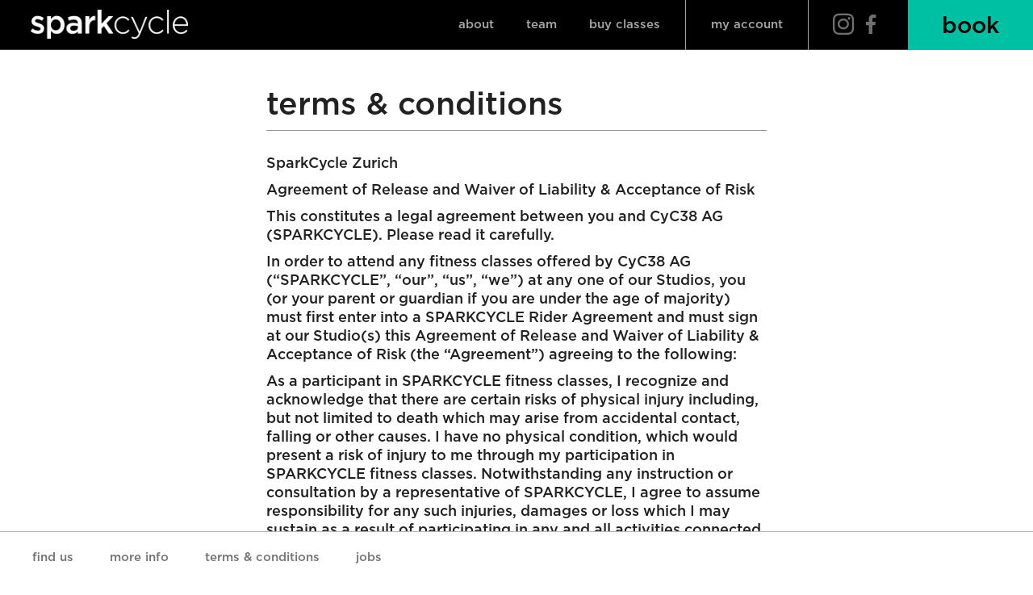

--- FILE ---
content_type: text/html; charset=UTF-8
request_url: https://www.sparkcycle.ch/terms-conditions/
body_size: 11848
content:
<!DOCTYPE html>
<!--[if IE 6]>
<html id="ie6" dir="ltr" lang="fr-FR">
<![endif]-->
<!--[if IE 7]>
<html id="ie7" dir="ltr" lang="fr-FR">
<![endif]-->
<!--[if IE 8]>
<html id="ie8" dir="ltr" lang="fr-FR">
<![endif]-->
<!--[if !(IE 6) & !(IE 7) & !(IE 8)]><!-->
<html dir="ltr" lang="fr-FR">
<!--<![endif]-->
	<head>
		<meta charset="UTF-8"/>
		<meta name="viewport" content="width=device-width, initial-scale=1, shrink-to-fit=no">
		<link rel="pingback" href="https://www.sparkcycle.ch/xmlrpc.php">
		
				<title>Spark | terms &amp; conditions | Studio Cycling Total Body Workout - Zurich</title>
		
        <!-- Global site tag (gtag.js) - Google Analytics -->
        <script async src="https://www.googletagmanager.com/gtag/js?id=UA-154718030-1"></script>
		<script>
		window.dataLayer = window.dataLayer || [];
		function gtag(){dataLayer.push(arguments);}
		gtag('js', new Date());

		gtag('config', 'UA-154718030-1');
        </script>
<script src="https://www.w3schools.com/lib/w3color.js"></script>
		<script>var et_site_url='https://www.sparkcycle.ch';var et_post_id='97';function et_core_page_resource_fallback(a,b){"undefined"===typeof b&&(b=a.sheet.cssRules&&0===a.sheet.cssRules.length);b&&(a.onerror=null,a.onload=null,a.href?a.href=et_site_url+"/?et_core_page_resource="+a.id+et_post_id:a.src&&(a.src=et_site_url+"/?et_core_page_resource="+a.id+et_post_id))}
</script>
		<!-- All in One SEO 4.9.3 - aioseo.com -->
	<meta name="robots" content="max-image-preview:large" />
	<link rel="canonical" href="https://www.sparkcycle.ch/terms-conditions/" />
	<meta name="generator" content="All in One SEO (AIOSEO) 4.9.3" />
		<script type="application/ld+json" class="aioseo-schema">
			{"@context":"https:\/\/schema.org","@graph":[{"@type":"BreadcrumbList","@id":"https:\/\/www.sparkcycle.ch\/terms-conditions\/#breadcrumblist","itemListElement":[{"@type":"ListItem","@id":"https:\/\/www.sparkcycle.ch#listItem","position":1,"name":"Accueil","item":"https:\/\/www.sparkcycle.ch","nextItem":{"@type":"ListItem","@id":"https:\/\/www.sparkcycle.ch\/terms-conditions\/#listItem","name":"terms &#038; conditions"}},{"@type":"ListItem","@id":"https:\/\/www.sparkcycle.ch\/terms-conditions\/#listItem","position":2,"name":"terms &#038; conditions","previousItem":{"@type":"ListItem","@id":"https:\/\/www.sparkcycle.ch#listItem","name":"Accueil"}}]},{"@type":"Organization","@id":"https:\/\/www.sparkcycle.ch\/#organization","name":"Spark Z\u00fcrich","url":"https:\/\/www.sparkcycle.ch\/","logo":{"@type":"ImageObject","url":"https:\/\/www.sparkcycle.ch\/wp-content\/uploads\/2019\/12\/logo-blanc.png","@id":"https:\/\/www.sparkcycle.ch\/terms-conditions\/#organizationLogo","width":218,"height":40},"image":{"@id":"https:\/\/www.sparkcycle.ch\/terms-conditions\/#organizationLogo"}},{"@type":"WebPage","@id":"https:\/\/www.sparkcycle.ch\/terms-conditions\/#webpage","url":"https:\/\/www.sparkcycle.ch\/terms-conditions\/","name":"Spark | terms & conditions | Studio Cycling Total Body Workout - Zurich","inLanguage":"fr-FR","isPartOf":{"@id":"https:\/\/www.sparkcycle.ch\/#website"},"breadcrumb":{"@id":"https:\/\/www.sparkcycle.ch\/terms-conditions\/#breadcrumblist"},"datePublished":"2019-11-21T10:02:29+01:00","dateModified":"2022-08-27T00:33:07+02:00"},{"@type":"WebSite","@id":"https:\/\/www.sparkcycle.ch\/#website","url":"https:\/\/www.sparkcycle.ch\/","name":"Spark Z\u00fcrich","inLanguage":"fr-FR","publisher":{"@id":"https:\/\/www.sparkcycle.ch\/#organization"}}]}
		</script>
		<!-- All in One SEO -->

<link rel="alternate" title="oEmbed (JSON)" type="application/json+oembed" href="https://www.sparkcycle.ch/wp-json/oembed/1.0/embed?url=https%3A%2F%2Fwww.sparkcycle.ch%2Fterms-conditions%2F" />
<link rel="alternate" title="oEmbed (XML)" type="text/xml+oembed" href="https://www.sparkcycle.ch/wp-json/oembed/1.0/embed?url=https%3A%2F%2Fwww.sparkcycle.ch%2Fterms-conditions%2F&#038;format=xml" />
<style id='wp-img-auto-sizes-contain-inline-css' type='text/css'>
img:is([sizes=auto i],[sizes^="auto," i]){contain-intrinsic-size:3000px 1500px}
/*# sourceURL=wp-img-auto-sizes-contain-inline-css */
</style>
<style id='wp-emoji-styles-inline-css' type='text/css'>

	img.wp-smiley, img.emoji {
		display: inline !important;
		border: none !important;
		box-shadow: none !important;
		height: 1em !important;
		width: 1em !important;
		margin: 0 0.07em !important;
		vertical-align: -0.1em !important;
		background: none !important;
		padding: 0 !important;
	}
/*# sourceURL=wp-emoji-styles-inline-css */
</style>
<style id='wp-block-library-inline-css' type='text/css'>
:root{--wp-block-synced-color:#7a00df;--wp-block-synced-color--rgb:122,0,223;--wp-bound-block-color:var(--wp-block-synced-color);--wp-editor-canvas-background:#ddd;--wp-admin-theme-color:#007cba;--wp-admin-theme-color--rgb:0,124,186;--wp-admin-theme-color-darker-10:#006ba1;--wp-admin-theme-color-darker-10--rgb:0,107,160.5;--wp-admin-theme-color-darker-20:#005a87;--wp-admin-theme-color-darker-20--rgb:0,90,135;--wp-admin-border-width-focus:2px}@media (min-resolution:192dpi){:root{--wp-admin-border-width-focus:1.5px}}.wp-element-button{cursor:pointer}:root .has-very-light-gray-background-color{background-color:#eee}:root .has-very-dark-gray-background-color{background-color:#313131}:root .has-very-light-gray-color{color:#eee}:root .has-very-dark-gray-color{color:#313131}:root .has-vivid-green-cyan-to-vivid-cyan-blue-gradient-background{background:linear-gradient(135deg,#00d084,#0693e3)}:root .has-purple-crush-gradient-background{background:linear-gradient(135deg,#34e2e4,#4721fb 50%,#ab1dfe)}:root .has-hazy-dawn-gradient-background{background:linear-gradient(135deg,#faaca8,#dad0ec)}:root .has-subdued-olive-gradient-background{background:linear-gradient(135deg,#fafae1,#67a671)}:root .has-atomic-cream-gradient-background{background:linear-gradient(135deg,#fdd79a,#004a59)}:root .has-nightshade-gradient-background{background:linear-gradient(135deg,#330968,#31cdcf)}:root .has-midnight-gradient-background{background:linear-gradient(135deg,#020381,#2874fc)}:root{--wp--preset--font-size--normal:16px;--wp--preset--font-size--huge:42px}.has-regular-font-size{font-size:1em}.has-larger-font-size{font-size:2.625em}.has-normal-font-size{font-size:var(--wp--preset--font-size--normal)}.has-huge-font-size{font-size:var(--wp--preset--font-size--huge)}.has-text-align-center{text-align:center}.has-text-align-left{text-align:left}.has-text-align-right{text-align:right}.has-fit-text{white-space:nowrap!important}#end-resizable-editor-section{display:none}.aligncenter{clear:both}.items-justified-left{justify-content:flex-start}.items-justified-center{justify-content:center}.items-justified-right{justify-content:flex-end}.items-justified-space-between{justify-content:space-between}.screen-reader-text{border:0;clip-path:inset(50%);height:1px;margin:-1px;overflow:hidden;padding:0;position:absolute;width:1px;word-wrap:normal!important}.screen-reader-text:focus{background-color:#ddd;clip-path:none;color:#444;display:block;font-size:1em;height:auto;left:5px;line-height:normal;padding:15px 23px 14px;text-decoration:none;top:5px;width:auto;z-index:100000}html :where(.has-border-color){border-style:solid}html :where([style*=border-top-color]){border-top-style:solid}html :where([style*=border-right-color]){border-right-style:solid}html :where([style*=border-bottom-color]){border-bottom-style:solid}html :where([style*=border-left-color]){border-left-style:solid}html :where([style*=border-width]){border-style:solid}html :where([style*=border-top-width]){border-top-style:solid}html :where([style*=border-right-width]){border-right-style:solid}html :where([style*=border-bottom-width]){border-bottom-style:solid}html :where([style*=border-left-width]){border-left-style:solid}html :where(img[class*=wp-image-]){height:auto;max-width:100%}:where(figure){margin:0 0 1em}html :where(.is-position-sticky){--wp-admin--admin-bar--position-offset:var(--wp-admin--admin-bar--height,0px)}@media screen and (max-width:600px){html :where(.is-position-sticky){--wp-admin--admin-bar--position-offset:0px}}

/*# sourceURL=wp-block-library-inline-css */
</style><style id='global-styles-inline-css' type='text/css'>
:root{--wp--preset--aspect-ratio--square: 1;--wp--preset--aspect-ratio--4-3: 4/3;--wp--preset--aspect-ratio--3-4: 3/4;--wp--preset--aspect-ratio--3-2: 3/2;--wp--preset--aspect-ratio--2-3: 2/3;--wp--preset--aspect-ratio--16-9: 16/9;--wp--preset--aspect-ratio--9-16: 9/16;--wp--preset--color--black: #000000;--wp--preset--color--cyan-bluish-gray: #abb8c3;--wp--preset--color--white: #ffffff;--wp--preset--color--pale-pink: #f78da7;--wp--preset--color--vivid-red: #cf2e2e;--wp--preset--color--luminous-vivid-orange: #ff6900;--wp--preset--color--luminous-vivid-amber: #fcb900;--wp--preset--color--light-green-cyan: #7bdcb5;--wp--preset--color--vivid-green-cyan: #00d084;--wp--preset--color--pale-cyan-blue: #8ed1fc;--wp--preset--color--vivid-cyan-blue: #0693e3;--wp--preset--color--vivid-purple: #9b51e0;--wp--preset--gradient--vivid-cyan-blue-to-vivid-purple: linear-gradient(135deg,rgb(6,147,227) 0%,rgb(155,81,224) 100%);--wp--preset--gradient--light-green-cyan-to-vivid-green-cyan: linear-gradient(135deg,rgb(122,220,180) 0%,rgb(0,208,130) 100%);--wp--preset--gradient--luminous-vivid-amber-to-luminous-vivid-orange: linear-gradient(135deg,rgb(252,185,0) 0%,rgb(255,105,0) 100%);--wp--preset--gradient--luminous-vivid-orange-to-vivid-red: linear-gradient(135deg,rgb(255,105,0) 0%,rgb(207,46,46) 100%);--wp--preset--gradient--very-light-gray-to-cyan-bluish-gray: linear-gradient(135deg,rgb(238,238,238) 0%,rgb(169,184,195) 100%);--wp--preset--gradient--cool-to-warm-spectrum: linear-gradient(135deg,rgb(74,234,220) 0%,rgb(151,120,209) 20%,rgb(207,42,186) 40%,rgb(238,44,130) 60%,rgb(251,105,98) 80%,rgb(254,248,76) 100%);--wp--preset--gradient--blush-light-purple: linear-gradient(135deg,rgb(255,206,236) 0%,rgb(152,150,240) 100%);--wp--preset--gradient--blush-bordeaux: linear-gradient(135deg,rgb(254,205,165) 0%,rgb(254,45,45) 50%,rgb(107,0,62) 100%);--wp--preset--gradient--luminous-dusk: linear-gradient(135deg,rgb(255,203,112) 0%,rgb(199,81,192) 50%,rgb(65,88,208) 100%);--wp--preset--gradient--pale-ocean: linear-gradient(135deg,rgb(255,245,203) 0%,rgb(182,227,212) 50%,rgb(51,167,181) 100%);--wp--preset--gradient--electric-grass: linear-gradient(135deg,rgb(202,248,128) 0%,rgb(113,206,126) 100%);--wp--preset--gradient--midnight: linear-gradient(135deg,rgb(2,3,129) 0%,rgb(40,116,252) 100%);--wp--preset--font-size--small: 13px;--wp--preset--font-size--medium: 20px;--wp--preset--font-size--large: 36px;--wp--preset--font-size--x-large: 42px;--wp--preset--spacing--20: 0.44rem;--wp--preset--spacing--30: 0.67rem;--wp--preset--spacing--40: 1rem;--wp--preset--spacing--50: 1.5rem;--wp--preset--spacing--60: 2.25rem;--wp--preset--spacing--70: 3.38rem;--wp--preset--spacing--80: 5.06rem;--wp--preset--shadow--natural: 6px 6px 9px rgba(0, 0, 0, 0.2);--wp--preset--shadow--deep: 12px 12px 50px rgba(0, 0, 0, 0.4);--wp--preset--shadow--sharp: 6px 6px 0px rgba(0, 0, 0, 0.2);--wp--preset--shadow--outlined: 6px 6px 0px -3px rgb(255, 255, 255), 6px 6px rgb(0, 0, 0);--wp--preset--shadow--crisp: 6px 6px 0px rgb(0, 0, 0);}:where(.is-layout-flex){gap: 0.5em;}:where(.is-layout-grid){gap: 0.5em;}body .is-layout-flex{display: flex;}.is-layout-flex{flex-wrap: wrap;align-items: center;}.is-layout-flex > :is(*, div){margin: 0;}body .is-layout-grid{display: grid;}.is-layout-grid > :is(*, div){margin: 0;}:where(.wp-block-columns.is-layout-flex){gap: 2em;}:where(.wp-block-columns.is-layout-grid){gap: 2em;}:where(.wp-block-post-template.is-layout-flex){gap: 1.25em;}:where(.wp-block-post-template.is-layout-grid){gap: 1.25em;}.has-black-color{color: var(--wp--preset--color--black) !important;}.has-cyan-bluish-gray-color{color: var(--wp--preset--color--cyan-bluish-gray) !important;}.has-white-color{color: var(--wp--preset--color--white) !important;}.has-pale-pink-color{color: var(--wp--preset--color--pale-pink) !important;}.has-vivid-red-color{color: var(--wp--preset--color--vivid-red) !important;}.has-luminous-vivid-orange-color{color: var(--wp--preset--color--luminous-vivid-orange) !important;}.has-luminous-vivid-amber-color{color: var(--wp--preset--color--luminous-vivid-amber) !important;}.has-light-green-cyan-color{color: var(--wp--preset--color--light-green-cyan) !important;}.has-vivid-green-cyan-color{color: var(--wp--preset--color--vivid-green-cyan) !important;}.has-pale-cyan-blue-color{color: var(--wp--preset--color--pale-cyan-blue) !important;}.has-vivid-cyan-blue-color{color: var(--wp--preset--color--vivid-cyan-blue) !important;}.has-vivid-purple-color{color: var(--wp--preset--color--vivid-purple) !important;}.has-black-background-color{background-color: var(--wp--preset--color--black) !important;}.has-cyan-bluish-gray-background-color{background-color: var(--wp--preset--color--cyan-bluish-gray) !important;}.has-white-background-color{background-color: var(--wp--preset--color--white) !important;}.has-pale-pink-background-color{background-color: var(--wp--preset--color--pale-pink) !important;}.has-vivid-red-background-color{background-color: var(--wp--preset--color--vivid-red) !important;}.has-luminous-vivid-orange-background-color{background-color: var(--wp--preset--color--luminous-vivid-orange) !important;}.has-luminous-vivid-amber-background-color{background-color: var(--wp--preset--color--luminous-vivid-amber) !important;}.has-light-green-cyan-background-color{background-color: var(--wp--preset--color--light-green-cyan) !important;}.has-vivid-green-cyan-background-color{background-color: var(--wp--preset--color--vivid-green-cyan) !important;}.has-pale-cyan-blue-background-color{background-color: var(--wp--preset--color--pale-cyan-blue) !important;}.has-vivid-cyan-blue-background-color{background-color: var(--wp--preset--color--vivid-cyan-blue) !important;}.has-vivid-purple-background-color{background-color: var(--wp--preset--color--vivid-purple) !important;}.has-black-border-color{border-color: var(--wp--preset--color--black) !important;}.has-cyan-bluish-gray-border-color{border-color: var(--wp--preset--color--cyan-bluish-gray) !important;}.has-white-border-color{border-color: var(--wp--preset--color--white) !important;}.has-pale-pink-border-color{border-color: var(--wp--preset--color--pale-pink) !important;}.has-vivid-red-border-color{border-color: var(--wp--preset--color--vivid-red) !important;}.has-luminous-vivid-orange-border-color{border-color: var(--wp--preset--color--luminous-vivid-orange) !important;}.has-luminous-vivid-amber-border-color{border-color: var(--wp--preset--color--luminous-vivid-amber) !important;}.has-light-green-cyan-border-color{border-color: var(--wp--preset--color--light-green-cyan) !important;}.has-vivid-green-cyan-border-color{border-color: var(--wp--preset--color--vivid-green-cyan) !important;}.has-pale-cyan-blue-border-color{border-color: var(--wp--preset--color--pale-cyan-blue) !important;}.has-vivid-cyan-blue-border-color{border-color: var(--wp--preset--color--vivid-cyan-blue) !important;}.has-vivid-purple-border-color{border-color: var(--wp--preset--color--vivid-purple) !important;}.has-vivid-cyan-blue-to-vivid-purple-gradient-background{background: var(--wp--preset--gradient--vivid-cyan-blue-to-vivid-purple) !important;}.has-light-green-cyan-to-vivid-green-cyan-gradient-background{background: var(--wp--preset--gradient--light-green-cyan-to-vivid-green-cyan) !important;}.has-luminous-vivid-amber-to-luminous-vivid-orange-gradient-background{background: var(--wp--preset--gradient--luminous-vivid-amber-to-luminous-vivid-orange) !important;}.has-luminous-vivid-orange-to-vivid-red-gradient-background{background: var(--wp--preset--gradient--luminous-vivid-orange-to-vivid-red) !important;}.has-very-light-gray-to-cyan-bluish-gray-gradient-background{background: var(--wp--preset--gradient--very-light-gray-to-cyan-bluish-gray) !important;}.has-cool-to-warm-spectrum-gradient-background{background: var(--wp--preset--gradient--cool-to-warm-spectrum) !important;}.has-blush-light-purple-gradient-background{background: var(--wp--preset--gradient--blush-light-purple) !important;}.has-blush-bordeaux-gradient-background{background: var(--wp--preset--gradient--blush-bordeaux) !important;}.has-luminous-dusk-gradient-background{background: var(--wp--preset--gradient--luminous-dusk) !important;}.has-pale-ocean-gradient-background{background: var(--wp--preset--gradient--pale-ocean) !important;}.has-electric-grass-gradient-background{background: var(--wp--preset--gradient--electric-grass) !important;}.has-midnight-gradient-background{background: var(--wp--preset--gradient--midnight) !important;}.has-small-font-size{font-size: var(--wp--preset--font-size--small) !important;}.has-medium-font-size{font-size: var(--wp--preset--font-size--medium) !important;}.has-large-font-size{font-size: var(--wp--preset--font-size--large) !important;}.has-x-large-font-size{font-size: var(--wp--preset--font-size--x-large) !important;}
/*# sourceURL=global-styles-inline-css */
</style>

<style id='classic-theme-styles-inline-css' type='text/css'>
/*! This file is auto-generated */
.wp-block-button__link{color:#fff;background-color:#32373c;border-radius:9999px;box-shadow:none;text-decoration:none;padding:calc(.667em + 2px) calc(1.333em + 2px);font-size:1.125em}.wp-block-file__button{background:#32373c;color:#fff;text-decoration:none}
/*# sourceURL=/wp-includes/css/classic-themes.min.css */
</style>
<link rel='stylesheet' id='css-0-css' href='https://www.sparkcycle.ch/wp-content/themes/wng_theme/assets/build/00_bootstrap.min.css?ver=6.9' type='text/css' media='all' />
<link rel='stylesheet' id='css-1-css' href='https://www.sparkcycle.ch/wp-content/themes/wng_theme/assets/build/01_aos.css?ver=6.9' type='text/css' media='all' />
<link rel='stylesheet' id='css-2-css' href='https://www.sparkcycle.ch/wp-content/themes/wng_theme/assets/build/fontawesome.min.css?ver=6.9' type='text/css' media='all' />
<link rel='stylesheet' id='css-3-css' href='https://www.sparkcycle.ch/wp-content/themes/wng_theme/assets/build/fonts.css?ver=6.9' type='text/css' media='all' />
<link rel='stylesheet' id='css-4-css' href='https://www.sparkcycle.ch/wp-content/themes/wng_theme/assets/build/normalize.css?ver=6.9' type='text/css' media='all' />
<link rel='stylesheet' id='css-5-css' href='https://www.sparkcycle.ch/wp-content/themes/wng_theme/assets/build/slick.css?ver=6.9' type='text/css' media='all' />
<link rel='stylesheet' id='css-6-css' href='https://www.sparkcycle.ch/wp-content/themes/wng_theme/assets/build/style.css?ver=6.9' type='text/css' media='all' />
<link rel='stylesheet' id='divi-custom-modules-styles-css' href='https://www.sparkcycle.ch/wp-content/plugins/wng-modules/styles/style-dbp.min.css?ver=1.0.0' type='text/css' media='all' />
<link rel='stylesheet' id='et-builder-modules-style-css' href='https://www.sparkcycle.ch/wp-content/plugins/divi-builder-old/includes/builder/styles/frontend-builder-plugin-style.min.css?ver=4.0.9' type='text/css' media='all' />
<link rel='stylesheet' id='dashicons-css' href='https://www.sparkcycle.ch/wp-includes/css/dashicons.min.css?ver=6.9' type='text/css' media='all' />
<script type="text/javascript" src="https://www.sparkcycle.ch/wp-includes/js/jquery/jquery.min.js?ver=3.7.1" id="jquery-core-js"></script>
<script type="text/javascript" src="https://www.sparkcycle.ch/wp-includes/js/jquery/jquery-migrate.min.js?ver=3.4.1" id="jquery-migrate-js"></script>
<script type="text/javascript" id="et-core-api-spam-recaptcha-js-extra">
/* <![CDATA[ */
var et_core_api_spam_recaptcha = {"site_key":"","page_action":{"action":"termsconditions"}};
//# sourceURL=et-core-api-spam-recaptcha-js-extra
/* ]]> */
</script>
<script type="text/javascript" src="https://www.sparkcycle.ch/wp-content/plugins/divi-builder-old/core/admin/js/recaptcha.js?ver=6.9" id="et-core-api-spam-recaptcha-js"></script>
<link rel="https://api.w.org/" href="https://www.sparkcycle.ch/wp-json/" /><link rel="alternate" title="JSON" type="application/json" href="https://www.sparkcycle.ch/wp-json/wp/v2/pages/97" /><link rel="EditURI" type="application/rsd+xml" title="RSD" href="https://www.sparkcycle.ch/xmlrpc.php?rsd" />
<link rel='shortlink' href='https://www.sparkcycle.ch/?p=97' />
<link rel="icon" href="https://www.sparkcycle.ch/wp-content/uploads/2022/08/cropped-IMG_6629-32x32.jpg" sizes="32x32" />
<link rel="icon" href="https://www.sparkcycle.ch/wp-content/uploads/2022/08/cropped-IMG_6629-192x192.jpg" sizes="192x192" />
<link rel="apple-touch-icon" href="https://www.sparkcycle.ch/wp-content/uploads/2022/08/cropped-IMG_6629-180x180.jpg" />
<meta name="msapplication-TileImage" content="https://www.sparkcycle.ch/wp-content/uploads/2022/08/cropped-IMG_6629-270x270.jpg" />
		<style type="text/css" id="wp-custom-css">
			#main-wrapper .featured {
    float: right;
    background-color: RGB(0,192,163);
    padding: 15px 42px;
    font-size: 30px;
    font-weight: 500!important;
    color: #000!important;
}
#main-wrapper .featured:hover {
	background-color:RGB(0,192,163)!important;
	color: #333333 !important;
}
#main-wrapper .intro .slider_btn {
    background-color:RGB(255,173,147)!important;
    color: #000!important;
    padding: 10px 40px;
    font-weight: bold!important;
    display: inline-block;
    margin-top: 2px;
}
#main-wrapper #instructor_details .jam_text {
    padding-bottom: 10px;
	color:RGB(252,118,217)!important;
}

#main-wrapper #instructor_details .instructor_schedule_link_content .btn_link {
    font-weight: bold;
    padding: 5px;
    border: 2px solid RGB(252,118,217);
	color:white;!important
}
#main-wrapper #instructor_details .instructor_schedule_link_content .btn_link:hover {
    font-weight: bold;
    padding: 5px;
    border: 2px solid RGB(252,118,217);
	color:white;!important
}
.topnav-wrap .topnav-toggle .line {
    background: RGB(252,118,217) !important;
}		</style>
			</head>
	
	<body class="wp-singular page-template-default page page-id-97 wp-custom-logo wp-theme-wng_theme et_divi_builder et-pb-theme-thème sparkcycle et-db et_minified_js et_minified_css">
	
		<!-- .main-wrapper -->
		<div id="main-wrapper" class="main-wrapper gugu">
		<header class="main-header">
	<!--
	<div id="top-bar-headline">
		Feel your power, and take advantage of our FREE CLASS PROMO! <a href="https://www.sparkcycle.ch/wp-content/uploads/2022/02/Front-desk-promo-Edited.pdf" target="_blank">Learn more</a>
	</div>
	-->
	<div class="inner-wrap">
		<a href="#" class="topnav-toggle lefty">
			<span class="line line_1"></span>
			<span class="line line_2"></span>
			<span class="line line_3"></span>
		</a>
		<a href="https://www.sparkcycle.ch/" class="custom-logo-link" rel="home"><img width="218" height="40" src="https://www.sparkcycle.ch/wp-content/uploads/2019/12/logo-blanc.png" class="custom-logo" alt="Spark Zürich" decoding="async" /></a>		
		<div class="right">
			<div class="topnav-wrap lefty">
				<div class="clearfix">
					<a href="#" class="topnav-toggle">
						<span class="line line_1"></span>
						<span class="line line_2"></span>
						<span class="line line_3"></span>
					</a>
				</div>
				
				<div class="the_menus">
					<div class="menu-menu-container"><ul id="menu-menu" class="topnav"><li id="menu-item-19" class="menu-item menu-item-type-custom menu-item-object-custom menu-item-has-children menu-item-19"><a href="#">about</a>
<ul class="sub-menu">
	<li id="menu-item-26" class="menu-item menu-item-type-post_type menu-item-object-page menu-item-26"><a href="https://www.sparkcycle.ch/about-us/">about us</a></li>
	<li id="menu-item-25" class="menu-item menu-item-type-post_type menu-item-object-page menu-item-25"><a href="https://www.sparkcycle.ch/spark-classes/">spark classes</a></li>
	<li id="menu-item-871" class="menu-item menu-item-type-post_type menu-item-object-page menu-item-871"><a href="https://www.sparkcycle.ch/spark-sign-ups/">studio &#038; booking</a></li>
	<li id="menu-item-24" class="menu-item menu-item-type-post_type menu-item-object-page menu-item-24"><a href="https://www.sparkcycle.ch/your-first-ride/">your first class</a></li>
</ul>
</li>
<li id="menu-item-20" class="menu-item menu-item-type-custom menu-item-object-custom menu-item-20"><a href="/instructors">team</a></li>
<li id="menu-item-21" class="menu-item menu-item-type-custom menu-item-object-custom menu-item-21"><a href="/reserve/#/pricing/site/1">buy classes</a></li>
</ul></div>					
<!--					<ul class="topnav">-->
<!--						<li class="left-divider desktop">-->
<!--							<a href="/reserve/#/account" class="">my account</a>-->
<!--						</li>-->
<!--					</ul>-->
                    <div class="menu-iframe_menu-container"><ul id="menu-iframe_menu" class="topnav iframe-menu"><li id="menu-item-288" class="menu-item menu-item-type-custom menu-item-object-custom menu-item-has-children menu-item-288"><a href="#">my account</a>
<ul class="sub-menu">
	<li id="menu-item-293" class="menu-item menu-item-type-custom menu-item-object-custom menu-item-293"><a href="/reserve/#/account">log in / sign up</a></li>
	<li id="menu-item-291" class="menu-item menu-item-type-custom menu-item-object-custom menu-item-291"><a href="/reserve/#/myclasses">my classes</a></li>
	<li id="menu-item-294" class="menu-item menu-item-type-custom menu-item-object-custom menu-item-294"><a href="/reserve/#/myseries">my credits</a></li>
	<li id="menu-item-292" class="menu-item menu-item-type-custom menu-item-object-custom menu-item-292"><a href="/reserve/#/account">my info</a></li>
	<li id="menu-item-295" class="menu-item menu-item-type-custom menu-item-object-custom menu-item-295"><a href="/reserve/#/referral">referrals</a></li>
	<li id="menu-item-296" class="menu-item menu-item-type-custom menu-item-object-custom menu-item-296"><a href="https://sparkcyclech.zingfit.com/reserve/index.cfm?action=Account.logout">logout</a></li>
</ul>
</li>
</ul></div>                                            <div class="social-wrap">
                            <nav class="social-nav">
                                <div class="textwidget custom-html-widget"><a href="https://www.instagram.com/spark_zurich/" class="social-facebook" target="_blank"><i class="fab fa-instagram"></i></a>
<a href="https://www.facebook.com/SparkCycleZurich/" class="social-facebook" target="_blank"><i class="fab fa-facebook-f"></i></a></div>                            </nav>
                        </div>
                    				</div>
				
				<div class="topnav-dropdown-bg"></div>
			</div>
			
			<div data-w3-color="cmyk(100%, 100%, 0%, 0%)"><a  class="featured" href="/reserve/">book</a></div>
		</div>
	</div>
</header>
<!--<div id="notification-popup">
	<div id="notification-popup-close"></div>
	<div id="notification-popup-main">
		<span class="heading heading1">STUDIO: CLOSED.</span> 
		<span class="heading heading2">HEARTS: OPEN.</span>
		<p>STAY TUNED AND STAY CONNECTED WITH THE SPARK COMMUNITY ON <strong>IG <a href="https://www.instagram.com/sparkcyclezurich/" target="_blank">@SPARKCYCLEZURICH</a></strong></p>
		<p class="second-line">WE’LL BE POSTING STAY-AT-HOME SANITY<br>
			TIPS AND INSPIRATION TO HELP KEEP US STRONGER <br>
			THAN EVER.  <span class="notification-popup-expand-link">READ MORE</span></p>
		<p class="second-line-mobile">WE’LL BE POSTING STAY-AT-HOME SANITY TIPS AND INSPIRATION TO HELP KEEP US STRONGER THAN EVER.  <span class="notification-popup-expand-link">READ MORE</span></p>
	</div>
	<div id="notification-popup-expansion">
		<p>It is with much thought and heavy hearts that we decided to temporarily close our studio, on Sunday. And, now, as per authority directives: other fitness studios and much more will be doing the same. We can all collectively do our part to stop the spread of COVID-19.</p>
		<p>From the very start, Spark has been a community of members that loves, inspires and looks out for each other. And, that is what we must do, now. Keep your immunity up, and your thoughts positive. And, let’s come out of this even stronger, together.</p>
		<p>Please note that all bookings for Sunday and Monday will be credited back to your accounts, and that we will freeze credits until the studio reopens.</p>
		<p>We will keep you updated as to when we will reopen.</p>
		<p>Stay tuned and stay connected with the Spark Community on <strong>IG <a href="https://www.instagram.com/sparkcyclezurich/" target="_blank">@SPARKCYCLEZURICH</a></strong>. We’ll be posting soon stay-at-home sanity tips and inspiration to help keep us stronger than ever.</p>
	</div>
</div>-->		<!-- .page-content.top-spacer -->
		<div id="page-content" class="page-content top-spacer"><div id="et-boc" class="et-boc">
			<div id="et_builder_outer_content" class="et_builder_outer_content">
		<div class="et-l et-l--post">
			<div class="et_builder_inner_content et_pb_gutters3"><div class="et_pb_section et_pb_section_0 section_normal_padding terms_conditions et_section_regular et_section_transparent">
				
				
				
				
					<div class="et_pb_row et_pb_row_0">
				<div class="et_pb_column et_pb_column_4_4 et_pb_column_0  et_pb_css_mix_blend_mode_passthrough et-last-child">
				
				
				<div class="et_pb_module et_pb_text et_pb_text_0  et_pb_text_align_left et_pb_bg_layout_light">
				
				
				<div class="et_pb_text_inner"><h2>terms &amp; conditions</h2>
<p>SparkCycle Zurich</p>
<p>Agreement of Release and Waiver of Liability &amp; Acceptance of Risk</p>
<p>This constitutes a legal agreement between you and CyC38 AG (SPARKCYCLE). Please read it carefully.</p>
<p>In order to attend any fitness classes offered by CyC38 AG (“SPARKCYCLE”, “our”, “us”, “we”) at any one of our Studios, you (or your parent or guardian if you are under the age of majority) must first enter into a SPARKCYCLE Rider Agreement and must sign at our Studio(s) this Agreement of Release and Waiver of Liability &amp; Acceptance of Risk (the “Agreement”) agreeing to the following:</p>
<p>As a participant in SPARKCYCLE fitness classes, I recognize and acknowledge that there are certain risks of physical injury including, but not limited to death which may arise from accidental contact, falling or other causes. I have no physical condition, which would present a risk of injury to me through my participation in SPARKCYCLE fitness classes. Notwithstanding any instruction or consultation by a representative of SPARKCYCLE, I agree to assume responsibility for any such injuries, damages or loss which I may sustain as a result of participating in any and all activities connected to or associated with SPARKCYCLE, except if caused by the sole negligence of SPARKCYCLE.</p>
<p>I hereby release, waive and discharge SPARKCYCLE, its affiliates, licensors and their respective directors, officers, employees, shareholders, agents and representatives from any and all liability, claim, damages and losses arising out of any loss, damage or injury that may be sustained by me or to any property belonging to me while participating in any and all activities connected to or associated with SPARKCYCLE.</p>
<p>It is my express intent that this Agreement shall bind the members of my family, my heirs and assigns. I further agree that participation in any SPARKCYCLE fitness classes will be at my own discretion and judgment. I further understand that should SPARKCYCLE discover that I have not satisfied any one of these requirements, it may, but is not required to, terminate my participation in a fitness class and/or Rider Agreement. I recognize that there are no refunds and or exchanges from the purchase of any package or memberships, other than as prescribed by law.</p>
<p>Warranty Disclaimer and Limitation of Liability</p>
<p>To the maximum extent permissible by law, SPARKCYCLE services are provided “as is”, “as available” and “with all faults”. Except as provided by applicable law, SPARKCYCLE disclaims, and provides no representations, warranties, conditions or guarantees, express or implied, including any implied representations, warranties, conditions or guarantees of fitness for a particular purpose, merchantability and non-infringement.</p>
<p>Under no circumstances will SPARKCYCLE, its affiliates, licensors and their respective directors, officers, employees, shareholders, agents and representatives be liable for any indirect, consequential, special, exemplary, punitive or incidental damages, whether foreseeable or unforeseeable, based on any claims by you (including, but not limited to claims for loss of data, goodwill, profits, use of money or use of the SPARKCYCLE services, interruption in use or available of data, stoppage or impairment of other assets), arising out of breach or failure of express or implied warranty, breach of contract, misrepresentation, negligence, strict liability in tort, or otherwise.</p>
<p>Miscellaneous</p>
<p>This Agreement shall be governed by and construed in accordance with the laws of Switzerland to the exclusion of its conflict of laws principles.</p>
<p>This Agreement constitutes the sole and entire agreement between you and SPARKCYCLE with respect to the subject matter hereof. It supersedes any other agreement, whether oral or in writing, and renders any other agreement regarding the subject matter hereof null and void.</p>
<p>If any provision of this Agreement shall be declared unlawful, void or for any reason, unenforceable, then that provision shall be deemed severable from the Agreement and shall not affect the validity and enforceability of any remaining provisions.</p>
<p>You agree that this Agreement is specifically enforceable by SPARKCYCLE by injunctive relief and other equitable remedies without proof of monetary damages. You further agree that if SPARKCYCLE does not exercise or enforce any legal right or remedy which is contained in this Agreement (or which SPARKCYCLE has the benefit of under any applicable law), this will not be taken to be a formal waiver of our rights and that those rights or remedies will still be available to SPARKCYCLE.</p>
<p>I am the age of majority or older in the jurisdiction where this signature takes place. I have read and fully understand this Agreement and I voluntarily sign on my behalf or on behalf of a minor in my care.</p>
<p>Please print.<br />All fields are mandatory, unless otherwise indicated. If you are a parent or guardian signing on behalf of a minor, please complete the following section:</p>
<p>Child’s Name:_______________________</p>
<p>Child’s Date of Birth: ______________(mm/dd/yyyy)</p>
<p>Child’s Weight:____________</p>
<p>Your Relationship to Child:___________________________</p>
<p>The following section must be completed by all:</p>
<p>Name:____________________________________________</p>
<p>Date of Birth:__________________(optional) (mm/dd/yyyy)</p>
<p>Email:_____________________________________</p>
<p>Phone #:___________________________</p>
<p>Address:______________________________________________</p>
<p>Shoe Size:____________(if using SPARKCYCLE shoes)</p>
<p>Signature: ____________________________________________</p></div>
			</div> <!-- .et_pb_text -->
			</div> <!-- .et_pb_column -->
				
				
			</div> <!-- .et_pb_row -->
				
				
			</div> <!-- .et_pb_section -->		</div><!-- .et_builder_inner_content -->
	</div><!-- .et-l -->
	
			</div><!-- .et_builder_outer_content -->
		</div><!-- #et-boc -->
						<footer class="main-footer">
                    <div class="bottom-nav"><ul id="menu-footer-menu" class="menu"><li id="menu-item-914" class="menu-item menu-item-type-post_type menu-item-object-page menu-item-914"><a href="https://www.sparkcycle.ch/studio/">find us</a></li>
<li id="menu-item-134" class="menu-item menu-item-type-post_type menu-item-object-page menu-item-134"><a href="https://www.sparkcycle.ch/faq/">more info</a></li>
<li id="menu-item-141" class="menu-item menu-item-type-post_type menu-item-object-page current-menu-item page_item page-item-97 current_page_item menu-item-141"><a href="https://www.sparkcycle.ch/terms-conditions/" aria-current="page">terms &#038; conditions</a></li>
<li id="menu-item-1619" class="menu-item menu-item-type-post_type menu-item-object-page menu-item-1619"><a href="https://www.sparkcycle.ch/careers-2/">jobs</a></li>
</ul></div>				</footer>
			</div><!-- .page-content.top-spacer -->
		</div> <!-- .main-wrapper -->
	<script type="speculationrules">
{"prefetch":[{"source":"document","where":{"and":[{"href_matches":"/*"},{"not":{"href_matches":["/wp-*.php","/wp-admin/*","/wp-content/uploads/*","/wp-content/*","/wp-content/plugins/*","/wp-content/themes/wng_theme/*","/*\\?(.+)"]}},{"not":{"selector_matches":"a[rel~=\"nofollow\"]"}},{"not":{"selector_matches":".no-prefetch, .no-prefetch a"}}]},"eagerness":"conservative"}]}
</script>
<script type="text/javascript" src="https://www.sparkcycle.ch/wp-content/themes/wng_theme/assets/build/0_aos.js" id="script-0-js"></script>
<script type="text/javascript" src="https://www.sparkcycle.ch/wp-content/themes/wng_theme/assets/build/0_slick.min.js" id="script-1-js"></script>
<script type="text/javascript" src="https://www.sparkcycle.ch/wp-content/themes/wng_theme/assets/build/1_main.js" id="script-2-js"></script>
<script type="text/javascript" src="https://www.sparkcycle.ch/wp-content/themes/wng_theme/assets/build/bootstrap.min.js" id="script-3-js"></script>
<script type="text/javascript" src="https://www.sparkcycle.ch/wp-content/plugins/wng-modules/scripts/frontend-bundle.min.js?ver=1.0.0" id="divi-custom-modules-frontend-bundle-js"></script>
<script type="text/javascript" id="divi-builder-custom-script-js-extra">
/* <![CDATA[ */
var et_pb_custom = {"ajaxurl":"https://www.sparkcycle.ch/wp-admin/admin-ajax.php","images_uri":"https://www.sparkcycle.ch/wp-content/themes/wng_theme/images","builder_images_uri":"https://www.sparkcycle.ch/wp-content/plugins/divi-builder-old/includes/builder/images","et_frontend_nonce":"300c60c97d","subscription_failed":"Please, check the fields below to make sure you entered the correct information.","et_ab_log_nonce":"654172f268","fill_message":"Please, fill in the following fields:","contact_error_message":"Please, fix the following errors:","invalid":"Invalid email","captcha":"Captcha","prev":"Prev","previous":"Previous","next":"Next","wrong_captcha":"You entered the wrong number in captcha.","ignore_waypoints":"no","is_divi_theme_used":"","widget_search_selector":".widget_search","ab_tests":[],"is_ab_testing_active":"","page_id":"97","unique_test_id":"","ab_bounce_rate":"5","is_cache_plugin_active":"no","is_shortcode_tracking":"","tinymce_uri":""}; var et_frontend_scripts = {"builderCssContainerPrefix":"#et-boc","builderCssLayoutPrefix":"#et-boc .et-l"};
var et_pb_box_shadow_elements = [];
//# sourceURL=divi-builder-custom-script-js-extra
/* ]]> */
</script>
<script type="text/javascript" src="https://www.sparkcycle.ch/wp-content/plugins/divi-builder-old/js/divi-builder.min.js?ver=4.0.9" id="divi-builder-custom-script-js"></script>
<script type="text/javascript" src="https://www.sparkcycle.ch/wp-content/plugins/divi-builder-old/core/admin/js/common.js?ver=4.0.9" id="et-core-common-js"></script>
<script id="wp-emoji-settings" type="application/json">
{"baseUrl":"https://s.w.org/images/core/emoji/17.0.2/72x72/","ext":".png","svgUrl":"https://s.w.org/images/core/emoji/17.0.2/svg/","svgExt":".svg","source":{"concatemoji":"https://www.sparkcycle.ch/wp-includes/js/wp-emoji-release.min.js?ver=6.9"}}
</script>
<script type="module">
/* <![CDATA[ */
/*! This file is auto-generated */
const a=JSON.parse(document.getElementById("wp-emoji-settings").textContent),o=(window._wpemojiSettings=a,"wpEmojiSettingsSupports"),s=["flag","emoji"];function i(e){try{var t={supportTests:e,timestamp:(new Date).valueOf()};sessionStorage.setItem(o,JSON.stringify(t))}catch(e){}}function c(e,t,n){e.clearRect(0,0,e.canvas.width,e.canvas.height),e.fillText(t,0,0);t=new Uint32Array(e.getImageData(0,0,e.canvas.width,e.canvas.height).data);e.clearRect(0,0,e.canvas.width,e.canvas.height),e.fillText(n,0,0);const a=new Uint32Array(e.getImageData(0,0,e.canvas.width,e.canvas.height).data);return t.every((e,t)=>e===a[t])}function p(e,t){e.clearRect(0,0,e.canvas.width,e.canvas.height),e.fillText(t,0,0);var n=e.getImageData(16,16,1,1);for(let e=0;e<n.data.length;e++)if(0!==n.data[e])return!1;return!0}function u(e,t,n,a){switch(t){case"flag":return n(e,"\ud83c\udff3\ufe0f\u200d\u26a7\ufe0f","\ud83c\udff3\ufe0f\u200b\u26a7\ufe0f")?!1:!n(e,"\ud83c\udde8\ud83c\uddf6","\ud83c\udde8\u200b\ud83c\uddf6")&&!n(e,"\ud83c\udff4\udb40\udc67\udb40\udc62\udb40\udc65\udb40\udc6e\udb40\udc67\udb40\udc7f","\ud83c\udff4\u200b\udb40\udc67\u200b\udb40\udc62\u200b\udb40\udc65\u200b\udb40\udc6e\u200b\udb40\udc67\u200b\udb40\udc7f");case"emoji":return!a(e,"\ud83e\u1fac8")}return!1}function f(e,t,n,a){let r;const o=(r="undefined"!=typeof WorkerGlobalScope&&self instanceof WorkerGlobalScope?new OffscreenCanvas(300,150):document.createElement("canvas")).getContext("2d",{willReadFrequently:!0}),s=(o.textBaseline="top",o.font="600 32px Arial",{});return e.forEach(e=>{s[e]=t(o,e,n,a)}),s}function r(e){var t=document.createElement("script");t.src=e,t.defer=!0,document.head.appendChild(t)}a.supports={everything:!0,everythingExceptFlag:!0},new Promise(t=>{let n=function(){try{var e=JSON.parse(sessionStorage.getItem(o));if("object"==typeof e&&"number"==typeof e.timestamp&&(new Date).valueOf()<e.timestamp+604800&&"object"==typeof e.supportTests)return e.supportTests}catch(e){}return null}();if(!n){if("undefined"!=typeof Worker&&"undefined"!=typeof OffscreenCanvas&&"undefined"!=typeof URL&&URL.createObjectURL&&"undefined"!=typeof Blob)try{var e="postMessage("+f.toString()+"("+[JSON.stringify(s),u.toString(),c.toString(),p.toString()].join(",")+"));",a=new Blob([e],{type:"text/javascript"});const r=new Worker(URL.createObjectURL(a),{name:"wpTestEmojiSupports"});return void(r.onmessage=e=>{i(n=e.data),r.terminate(),t(n)})}catch(e){}i(n=f(s,u,c,p))}t(n)}).then(e=>{for(const n in e)a.supports[n]=e[n],a.supports.everything=a.supports.everything&&a.supports[n],"flag"!==n&&(a.supports.everythingExceptFlag=a.supports.everythingExceptFlag&&a.supports[n]);var t;a.supports.everythingExceptFlag=a.supports.everythingExceptFlag&&!a.supports.flag,a.supports.everything||((t=a.source||{}).concatemoji?r(t.concatemoji):t.wpemoji&&t.twemoji&&(r(t.twemoji),r(t.wpemoji)))});
//# sourceURL=https://www.sparkcycle.ch/wp-includes/js/wp-emoji-loader.min.js
/* ]]> */
</script>
	</body>
</html>


--- FILE ---
content_type: text/css
request_url: https://www.sparkcycle.ch/wp-content/themes/wng_theme/assets/build/01_aos.css?ver=6.9
body_size: 2485
content:
[data-aos][data-aos][data-aos-duration="50"],body[data-aos-duration="50"] [data-aos]{transition-duration:50ms!important}[data-aos][data-aos][data-aos-delay="50"],body[data-aos-delay="50"] [data-aos]{transition-delay:0s!important}[data-aos][data-aos][data-aos-delay="50"].aos-animate,body[data-aos-delay="50"] [data-aos].aos-animate{transition-delay:50ms!important}[data-aos][data-aos][data-aos-duration="100"],body[data-aos-duration="100"] [data-aos]{transition-duration:.1s!important}[data-aos][data-aos][data-aos-delay="100"],body[data-aos-delay="100"] [data-aos]{transition-delay:0s!important}[data-aos][data-aos][data-aos-delay="100"].aos-animate,body[data-aos-delay="100"] [data-aos].aos-animate{transition-delay:.1s!important}[data-aos][data-aos][data-aos-duration="150"],body[data-aos-duration="150"] [data-aos]{transition-duration:.15s!important}[data-aos][data-aos][data-aos-delay="150"],body[data-aos-delay="150"] [data-aos]{transition-delay:0s!important}[data-aos][data-aos][data-aos-delay="150"].aos-animate,body[data-aos-delay="150"] [data-aos].aos-animate{transition-delay:.15s!important}[data-aos][data-aos][data-aos-duration="200"],body[data-aos-duration="200"] [data-aos]{transition-duration:.2s!important}[data-aos][data-aos][data-aos-delay="200"],body[data-aos-delay="200"] [data-aos]{transition-delay:0s!important}[data-aos][data-aos][data-aos-delay="200"].aos-animate,body[data-aos-delay="200"] [data-aos].aos-animate{transition-delay:.2s!important}[data-aos][data-aos][data-aos-duration="250"],body[data-aos-duration="250"] [data-aos]{transition-duration:.25s!important}[data-aos][data-aos][data-aos-delay="250"],body[data-aos-delay="250"] [data-aos]{transition-delay:0s!important}[data-aos][data-aos][data-aos-delay="250"].aos-animate,body[data-aos-delay="250"] [data-aos].aos-animate{transition-delay:.25s!important}[data-aos][data-aos][data-aos-duration="300"],body[data-aos-duration="300"] [data-aos]{transition-duration:.3s!important}[data-aos][data-aos][data-aos-delay="300"],body[data-aos-delay="300"] [data-aos]{transition-delay:0s!important}[data-aos][data-aos][data-aos-delay="300"].aos-animate,body[data-aos-delay="300"] [data-aos].aos-animate{transition-delay:.3s!important}[data-aos][data-aos][data-aos-duration="350"],body[data-aos-duration="350"] [data-aos]{transition-duration:.35s!important}[data-aos][data-aos][data-aos-delay="350"],body[data-aos-delay="350"] [data-aos]{transition-delay:0s!important}[data-aos][data-aos][data-aos-delay="350"].aos-animate,body[data-aos-delay="350"] [data-aos].aos-animate{transition-delay:.35s!important}[data-aos][data-aos][data-aos-duration="400"],body[data-aos-duration="400"] [data-aos]{transition-duration:.4s!important}[data-aos][data-aos][data-aos-delay="400"],body[data-aos-delay="400"] [data-aos]{transition-delay:0s!important}[data-aos][data-aos][data-aos-delay="400"].aos-animate,body[data-aos-delay="400"] [data-aos].aos-animate{transition-delay:.4s!important}[data-aos][data-aos][data-aos-duration="450"],body[data-aos-duration="450"] [data-aos]{transition-duration:.45s!important}[data-aos][data-aos][data-aos-delay="450"],body[data-aos-delay="450"] [data-aos]{transition-delay:0s!important}[data-aos][data-aos][data-aos-delay="450"].aos-animate,body[data-aos-delay="450"] [data-aos].aos-animate{transition-delay:.45s!important}[data-aos][data-aos][data-aos-duration="500"],body[data-aos-duration="500"] [data-aos]{transition-duration:.5s!important}[data-aos][data-aos][data-aos-delay="500"],body[data-aos-delay="500"] [data-aos]{transition-delay:0s!important}[data-aos][data-aos][data-aos-delay="500"].aos-animate,body[data-aos-delay="500"] [data-aos].aos-animate{transition-delay:.5s!important}[data-aos][data-aos][data-aos-duration="550"],body[data-aos-duration="550"] [data-aos]{transition-duration:.55s!important}[data-aos][data-aos][data-aos-delay="550"],body[data-aos-delay="550"] [data-aos]{transition-delay:0s!important}[data-aos][data-aos][data-aos-delay="550"].aos-animate,body[data-aos-delay="550"] [data-aos].aos-animate{transition-delay:.55s!important}[data-aos][data-aos][data-aos-duration="600"],body[data-aos-duration="600"] [data-aos]{transition-duration:.6s!important}[data-aos][data-aos][data-aos-delay="600"],body[data-aos-delay="600"] [data-aos]{transition-delay:0s!important}[data-aos][data-aos][data-aos-delay="600"].aos-animate,body[data-aos-delay="600"] [data-aos].aos-animate{transition-delay:.6s!important}[data-aos][data-aos][data-aos-duration="650"],body[data-aos-duration="650"] [data-aos]{transition-duration:.65s!important}[data-aos][data-aos][data-aos-delay="650"],body[data-aos-delay="650"] [data-aos]{transition-delay:0s!important}[data-aos][data-aos][data-aos-delay="650"].aos-animate,body[data-aos-delay="650"] [data-aos].aos-animate{transition-delay:.65s!important}[data-aos][data-aos][data-aos-duration="700"],body[data-aos-duration="700"] [data-aos]{transition-duration:.7s!important}[data-aos][data-aos][data-aos-delay="700"],body[data-aos-delay="700"] [data-aos]{transition-delay:0s!important}[data-aos][data-aos][data-aos-delay="700"].aos-animate,body[data-aos-delay="700"] [data-aos].aos-animate{transition-delay:.7s!important}[data-aos][data-aos][data-aos-duration="750"],body[data-aos-duration="750"] [data-aos]{transition-duration:.75s!important}[data-aos][data-aos][data-aos-delay="750"],body[data-aos-delay="750"] [data-aos]{transition-delay:0s!important}[data-aos][data-aos][data-aos-delay="750"].aos-animate,body[data-aos-delay="750"] [data-aos].aos-animate{transition-delay:.75s!important}[data-aos][data-aos][data-aos-duration="800"],body[data-aos-duration="800"] [data-aos]{transition-duration:.8s!important}[data-aos][data-aos][data-aos-delay="800"],body[data-aos-delay="800"] [data-aos]{transition-delay:0s!important}[data-aos][data-aos][data-aos-delay="800"].aos-animate,body[data-aos-delay="800"] [data-aos].aos-animate{transition-delay:.8s!important}[data-aos][data-aos][data-aos-duration="850"],body[data-aos-duration="850"] [data-aos]{transition-duration:.85s!important}[data-aos][data-aos][data-aos-delay="850"],body[data-aos-delay="850"] [data-aos]{transition-delay:0s!important}[data-aos][data-aos][data-aos-delay="850"].aos-animate,body[data-aos-delay="850"] [data-aos].aos-animate{transition-delay:.85s!important}[data-aos][data-aos][data-aos-duration="900"],body[data-aos-duration="900"] [data-aos]{transition-duration:.9s!important}[data-aos][data-aos][data-aos-delay="900"],body[data-aos-delay="900"] [data-aos]{transition-delay:0s!important}[data-aos][data-aos][data-aos-delay="900"].aos-animate,body[data-aos-delay="900"] [data-aos].aos-animate{transition-delay:.9s!important}[data-aos][data-aos][data-aos-duration="950"],body[data-aos-duration="950"] [data-aos]{transition-duration:.95s!important}[data-aos][data-aos][data-aos-delay="950"],body[data-aos-delay="950"] [data-aos]{transition-delay:0s!important}[data-aos][data-aos][data-aos-delay="950"].aos-animate,body[data-aos-delay="950"] [data-aos].aos-animate{transition-delay:.95s!important}[data-aos][data-aos][data-aos-duration="1000"],body[data-aos-duration="1000"] [data-aos]{transition-duration:1s!important}[data-aos][data-aos][data-aos-delay="1000"],body[data-aos-delay="1000"] [data-aos]{transition-delay:0s!important}[data-aos][data-aos][data-aos-delay="1000"].aos-animate,body[data-aos-delay="1000"] [data-aos].aos-animate{transition-delay:1s!important}[data-aos][data-aos][data-aos-duration="1050"],body[data-aos-duration="1050"] [data-aos]{transition-duration:1.05s!important}[data-aos][data-aos][data-aos-delay="1050"],body[data-aos-delay="1050"] [data-aos]{transition-delay:0s!important}[data-aos][data-aos][data-aos-delay="1050"].aos-animate,body[data-aos-delay="1050"] [data-aos].aos-animate{transition-delay:1.05s!important}[data-aos][data-aos][data-aos-duration="1100"],body[data-aos-duration="1100"] [data-aos]{transition-duration:1.1s!important}[data-aos][data-aos][data-aos-delay="1100"],body[data-aos-delay="1100"] [data-aos]{transition-delay:0s!important}[data-aos][data-aos][data-aos-delay="1100"].aos-animate,body[data-aos-delay="1100"] [data-aos].aos-animate{transition-delay:1.1s!important}[data-aos][data-aos][data-aos-duration="1150"],body[data-aos-duration="1150"] [data-aos]{transition-duration:1.15s!important}[data-aos][data-aos][data-aos-delay="1150"],body[data-aos-delay="1150"] [data-aos]{transition-delay:0s!important}[data-aos][data-aos][data-aos-delay="1150"].aos-animate,body[data-aos-delay="1150"] [data-aos].aos-animate{transition-delay:1.15s!important}[data-aos][data-aos][data-aos-duration="1200"],body[data-aos-duration="1200"] [data-aos]{transition-duration:1.2s!important}[data-aos][data-aos][data-aos-delay="1200"],body[data-aos-delay="1200"] [data-aos]{transition-delay:0s!important}[data-aos][data-aos][data-aos-delay="1200"].aos-animate,body[data-aos-delay="1200"] [data-aos].aos-animate{transition-delay:1.2s!important}[data-aos][data-aos][data-aos-duration="1250"],body[data-aos-duration="1250"] [data-aos]{transition-duration:1.25s!important}[data-aos][data-aos][data-aos-delay="1250"],body[data-aos-delay="1250"] [data-aos]{transition-delay:0s!important}[data-aos][data-aos][data-aos-delay="1250"].aos-animate,body[data-aos-delay="1250"] [data-aos].aos-animate{transition-delay:1.25s!important}[data-aos][data-aos][data-aos-duration="1300"],body[data-aos-duration="1300"] [data-aos]{transition-duration:1.3s!important}[data-aos][data-aos][data-aos-delay="1300"],body[data-aos-delay="1300"] [data-aos]{transition-delay:0s!important}[data-aos][data-aos][data-aos-delay="1300"].aos-animate,body[data-aos-delay="1300"] [data-aos].aos-animate{transition-delay:1.3s!important}[data-aos][data-aos][data-aos-duration="1350"],body[data-aos-duration="1350"] [data-aos]{transition-duration:1.35s!important}[data-aos][data-aos][data-aos-delay="1350"],body[data-aos-delay="1350"] [data-aos]{transition-delay:0s!important}[data-aos][data-aos][data-aos-delay="1350"].aos-animate,body[data-aos-delay="1350"] [data-aos].aos-animate{transition-delay:1.35s!important}[data-aos][data-aos][data-aos-duration="1400"],body[data-aos-duration="1400"] [data-aos]{transition-duration:1.4s!important}[data-aos][data-aos][data-aos-delay="1400"],body[data-aos-delay="1400"] [data-aos]{transition-delay:0s!important}[data-aos][data-aos][data-aos-delay="1400"].aos-animate,body[data-aos-delay="1400"] [data-aos].aos-animate{transition-delay:1.4s!important}[data-aos][data-aos][data-aos-duration="1450"],body[data-aos-duration="1450"] [data-aos]{transition-duration:1.45s!important}[data-aos][data-aos][data-aos-delay="1450"],body[data-aos-delay="1450"] [data-aos]{transition-delay:0s!important}[data-aos][data-aos][data-aos-delay="1450"].aos-animate,body[data-aos-delay="1450"] [data-aos].aos-animate{transition-delay:1.45s!important}[data-aos][data-aos][data-aos-duration="1500"],body[data-aos-duration="1500"] [data-aos]{transition-duration:1.5s!important}[data-aos][data-aos][data-aos-delay="1500"],body[data-aos-delay="1500"] [data-aos]{transition-delay:0s!important}[data-aos][data-aos][data-aos-delay="1500"].aos-animate,body[data-aos-delay="1500"] [data-aos].aos-animate{transition-delay:1.5s!important}[data-aos][data-aos][data-aos-duration="1550"],body[data-aos-duration="1550"] [data-aos]{transition-duration:1.55s!important}[data-aos][data-aos][data-aos-delay="1550"],body[data-aos-delay="1550"] [data-aos]{transition-delay:0s!important}[data-aos][data-aos][data-aos-delay="1550"].aos-animate,body[data-aos-delay="1550"] [data-aos].aos-animate{transition-delay:1.55s!important}[data-aos][data-aos][data-aos-duration="1600"],body[data-aos-duration="1600"] [data-aos]{transition-duration:1.6s!important}[data-aos][data-aos][data-aos-delay="1600"],body[data-aos-delay="1600"] [data-aos]{transition-delay:0s!important}[data-aos][data-aos][data-aos-delay="1600"].aos-animate,body[data-aos-delay="1600"] [data-aos].aos-animate{transition-delay:1.6s!important}[data-aos][data-aos][data-aos-duration="1650"],body[data-aos-duration="1650"] [data-aos]{transition-duration:1.65s!important}[data-aos][data-aos][data-aos-delay="1650"],body[data-aos-delay="1650"] [data-aos]{transition-delay:0s!important}[data-aos][data-aos][data-aos-delay="1650"].aos-animate,body[data-aos-delay="1650"] [data-aos].aos-animate{transition-delay:1.65s!important}[data-aos][data-aos][data-aos-duration="1700"],body[data-aos-duration="1700"] [data-aos]{transition-duration:1.7s!important}[data-aos][data-aos][data-aos-delay="1700"],body[data-aos-delay="1700"] [data-aos]{transition-delay:0s!important}[data-aos][data-aos][data-aos-delay="1700"].aos-animate,body[data-aos-delay="1700"] [data-aos].aos-animate{transition-delay:1.7s!important}[data-aos][data-aos][data-aos-duration="1750"],body[data-aos-duration="1750"] [data-aos]{transition-duration:1.75s!important}[data-aos][data-aos][data-aos-delay="1750"],body[data-aos-delay="1750"] [data-aos]{transition-delay:0s!important}[data-aos][data-aos][data-aos-delay="1750"].aos-animate,body[data-aos-delay="1750"] [data-aos].aos-animate{transition-delay:1.75s!important}[data-aos][data-aos][data-aos-duration="1800"],body[data-aos-duration="1800"] [data-aos]{transition-duration:1.8s!important}[data-aos][data-aos][data-aos-delay="1800"],body[data-aos-delay="1800"] [data-aos]{transition-delay:0s!important}[data-aos][data-aos][data-aos-delay="1800"].aos-animate,body[data-aos-delay="1800"] [data-aos].aos-animate{transition-delay:1.8s!important}[data-aos][data-aos][data-aos-duration="1850"],body[data-aos-duration="1850"] [data-aos]{transition-duration:1.85s!important}[data-aos][data-aos][data-aos-delay="1850"],body[data-aos-delay="1850"] [data-aos]{transition-delay:0s!important}[data-aos][data-aos][data-aos-delay="1850"].aos-animate,body[data-aos-delay="1850"] [data-aos].aos-animate{transition-delay:1.85s!important}[data-aos][data-aos][data-aos-duration="1900"],body[data-aos-duration="1900"] [data-aos]{transition-duration:1.9s!important}[data-aos][data-aos][data-aos-delay="1900"],body[data-aos-delay="1900"] [data-aos]{transition-delay:0s!important}[data-aos][data-aos][data-aos-delay="1900"].aos-animate,body[data-aos-delay="1900"] [data-aos].aos-animate{transition-delay:1.9s!important}[data-aos][data-aos][data-aos-duration="1950"],body[data-aos-duration="1950"] [data-aos]{transition-duration:1.95s!important}[data-aos][data-aos][data-aos-delay="1950"],body[data-aos-delay="1950"] [data-aos]{transition-delay:0s!important}[data-aos][data-aos][data-aos-delay="1950"].aos-animate,body[data-aos-delay="1950"] [data-aos].aos-animate{transition-delay:1.95s!important}[data-aos][data-aos][data-aos-duration="2000"],body[data-aos-duration="2000"] [data-aos]{transition-duration:2s!important}[data-aos][data-aos][data-aos-delay="2000"],body[data-aos-delay="2000"] [data-aos]{transition-delay:0s!important}[data-aos][data-aos][data-aos-delay="2000"].aos-animate,body[data-aos-delay="2000"] [data-aos].aos-animate{transition-delay:2s!important}[data-aos][data-aos][data-aos-duration="2050"],body[data-aos-duration="2050"] [data-aos]{transition-duration:2.05s!important}[data-aos][data-aos][data-aos-delay="2050"],body[data-aos-delay="2050"] [data-aos]{transition-delay:0s!important}[data-aos][data-aos][data-aos-delay="2050"].aos-animate,body[data-aos-delay="2050"] [data-aos].aos-animate{transition-delay:2.05s!important}[data-aos][data-aos][data-aos-duration="2100"],body[data-aos-duration="2100"] [data-aos]{transition-duration:2.1s!important}[data-aos][data-aos][data-aos-delay="2100"],body[data-aos-delay="2100"] [data-aos]{transition-delay:0s!important}[data-aos][data-aos][data-aos-delay="2100"].aos-animate,body[data-aos-delay="2100"] [data-aos].aos-animate{transition-delay:2.1s!important}[data-aos][data-aos][data-aos-duration="2150"],body[data-aos-duration="2150"] [data-aos]{transition-duration:2.15s!important}[data-aos][data-aos][data-aos-delay="2150"],body[data-aos-delay="2150"] [data-aos]{transition-delay:0s!important}[data-aos][data-aos][data-aos-delay="2150"].aos-animate,body[data-aos-delay="2150"] [data-aos].aos-animate{transition-delay:2.15s!important}[data-aos][data-aos][data-aos-duration="2200"],body[data-aos-duration="2200"] [data-aos]{transition-duration:2.2s!important}[data-aos][data-aos][data-aos-delay="2200"],body[data-aos-delay="2200"] [data-aos]{transition-delay:0s!important}[data-aos][data-aos][data-aos-delay="2200"].aos-animate,body[data-aos-delay="2200"] [data-aos].aos-animate{transition-delay:2.2s!important}[data-aos][data-aos][data-aos-duration="2250"],body[data-aos-duration="2250"] [data-aos]{transition-duration:2.25s!important}[data-aos][data-aos][data-aos-delay="2250"],body[data-aos-delay="2250"] [data-aos]{transition-delay:0s!important}[data-aos][data-aos][data-aos-delay="2250"].aos-animate,body[data-aos-delay="2250"] [data-aos].aos-animate{transition-delay:2.25s!important}[data-aos][data-aos][data-aos-duration="2300"],body[data-aos-duration="2300"] [data-aos]{transition-duration:2.3s!important}[data-aos][data-aos][data-aos-delay="2300"],body[data-aos-delay="2300"] [data-aos]{transition-delay:0s!important}[data-aos][data-aos][data-aos-delay="2300"].aos-animate,body[data-aos-delay="2300"] [data-aos].aos-animate{transition-delay:2.3s!important}[data-aos][data-aos][data-aos-duration="2350"],body[data-aos-duration="2350"] [data-aos]{transition-duration:2.35s!important}[data-aos][data-aos][data-aos-delay="2350"],body[data-aos-delay="2350"] [data-aos]{transition-delay:0s!important}[data-aos][data-aos][data-aos-delay="2350"].aos-animate,body[data-aos-delay="2350"] [data-aos].aos-animate{transition-delay:2.35s!important}[data-aos][data-aos][data-aos-duration="2400"],body[data-aos-duration="2400"] [data-aos]{transition-duration:2.4s!important}[data-aos][data-aos][data-aos-delay="2400"],body[data-aos-delay="2400"] [data-aos]{transition-delay:0s!important}[data-aos][data-aos][data-aos-delay="2400"].aos-animate,body[data-aos-delay="2400"] [data-aos].aos-animate{transition-delay:2.4s!important}[data-aos][data-aos][data-aos-duration="2450"],body[data-aos-duration="2450"] [data-aos]{transition-duration:2.45s!important}[data-aos][data-aos][data-aos-delay="2450"],body[data-aos-delay="2450"] [data-aos]{transition-delay:0s!important}[data-aos][data-aos][data-aos-delay="2450"].aos-animate,body[data-aos-delay="2450"] [data-aos].aos-animate{transition-delay:2.45s!important}[data-aos][data-aos][data-aos-duration="2500"],body[data-aos-duration="2500"] [data-aos]{transition-duration:2.5s!important}[data-aos][data-aos][data-aos-delay="2500"],body[data-aos-delay="2500"] [data-aos]{transition-delay:0s!important}[data-aos][data-aos][data-aos-delay="2500"].aos-animate,body[data-aos-delay="2500"] [data-aos].aos-animate{transition-delay:2.5s!important}[data-aos][data-aos][data-aos-duration="2550"],body[data-aos-duration="2550"] [data-aos]{transition-duration:2.55s!important}[data-aos][data-aos][data-aos-delay="2550"],body[data-aos-delay="2550"] [data-aos]{transition-delay:0s!important}[data-aos][data-aos][data-aos-delay="2550"].aos-animate,body[data-aos-delay="2550"] [data-aos].aos-animate{transition-delay:2.55s!important}[data-aos][data-aos][data-aos-duration="2600"],body[data-aos-duration="2600"] [data-aos]{transition-duration:2.6s!important}[data-aos][data-aos][data-aos-delay="2600"],body[data-aos-delay="2600"] [data-aos]{transition-delay:0s!important}[data-aos][data-aos][data-aos-delay="2600"].aos-animate,body[data-aos-delay="2600"] [data-aos].aos-animate{transition-delay:2.6s!important}[data-aos][data-aos][data-aos-duration="2650"],body[data-aos-duration="2650"] [data-aos]{transition-duration:2.65s!important}[data-aos][data-aos][data-aos-delay="2650"],body[data-aos-delay="2650"] [data-aos]{transition-delay:0s!important}[data-aos][data-aos][data-aos-delay="2650"].aos-animate,body[data-aos-delay="2650"] [data-aos].aos-animate{transition-delay:2.65s!important}[data-aos][data-aos][data-aos-duration="2700"],body[data-aos-duration="2700"] [data-aos]{transition-duration:2.7s!important}[data-aos][data-aos][data-aos-delay="2700"],body[data-aos-delay="2700"] [data-aos]{transition-delay:0s!important}[data-aos][data-aos][data-aos-delay="2700"].aos-animate,body[data-aos-delay="2700"] [data-aos].aos-animate{transition-delay:2.7s!important}[data-aos][data-aos][data-aos-duration="2750"],body[data-aos-duration="2750"] [data-aos]{transition-duration:2.75s!important}[data-aos][data-aos][data-aos-delay="2750"],body[data-aos-delay="2750"] [data-aos]{transition-delay:0s!important}[data-aos][data-aos][data-aos-delay="2750"].aos-animate,body[data-aos-delay="2750"] [data-aos].aos-animate{transition-delay:2.75s!important}[data-aos][data-aos][data-aos-duration="2800"],body[data-aos-duration="2800"] [data-aos]{transition-duration:2.8s!important}[data-aos][data-aos][data-aos-delay="2800"],body[data-aos-delay="2800"] [data-aos]{transition-delay:0s!important}[data-aos][data-aos][data-aos-delay="2800"].aos-animate,body[data-aos-delay="2800"] [data-aos].aos-animate{transition-delay:2.8s!important}[data-aos][data-aos][data-aos-duration="2850"],body[data-aos-duration="2850"] [data-aos]{transition-duration:2.85s!important}[data-aos][data-aos][data-aos-delay="2850"],body[data-aos-delay="2850"] [data-aos]{transition-delay:0s!important}[data-aos][data-aos][data-aos-delay="2850"].aos-animate,body[data-aos-delay="2850"] [data-aos].aos-animate{transition-delay:2.85s!important}[data-aos][data-aos][data-aos-duration="2900"],body[data-aos-duration="2900"] [data-aos]{transition-duration:2.9s!important}[data-aos][data-aos][data-aos-delay="2900"],body[data-aos-delay="2900"] [data-aos]{transition-delay:0s!important}[data-aos][data-aos][data-aos-delay="2900"].aos-animate,body[data-aos-delay="2900"] [data-aos].aos-animate{transition-delay:2.9s!important}[data-aos][data-aos][data-aos-duration="2950"],body[data-aos-duration="2950"] [data-aos]{transition-duration:2.95s!important}[data-aos][data-aos][data-aos-delay="2950"],body[data-aos-delay="2950"] [data-aos]{transition-delay:0s!important}[data-aos][data-aos][data-aos-delay="2950"].aos-animate,body[data-aos-delay="2950"] [data-aos].aos-animate{transition-delay:2.95s!important}[data-aos][data-aos][data-aos-duration="3000"],body[data-aos-duration="3000"] [data-aos]{transition-duration:3s!important}[data-aos][data-aos][data-aos-delay="3000"],body[data-aos-delay="3000"] [data-aos]{transition-delay:0s!important}[data-aos][data-aos][data-aos-delay="3000"].aos-animate,body[data-aos-delay="3000"] [data-aos].aos-animate{transition-delay:3s!important}[data-aos]{pointer-events:none!important}[data-aos].aos-animate{pointer-events:auto!important}[data-aos][data-aos][data-aos-easing=linear],body[data-aos-easing=linear] [data-aos]{transition-timing-function:cubic-bezier(.25,.25,.75,.75)!important}[data-aos][data-aos][data-aos-easing=ease],body[data-aos-easing=ease] [data-aos]{transition-timing-function:ease!important}[data-aos][data-aos][data-aos-easing=ease-in],body[data-aos-easing=ease-in] [data-aos]{transition-timing-function:ease-in!important}[data-aos][data-aos][data-aos-easing=ease-out],body[data-aos-easing=ease-out] [data-aos]{transition-timing-function:ease-out!important}[data-aos][data-aos][data-aos-easing=ease-in-out],body[data-aos-easing=ease-in-out] [data-aos]{transition-timing-function:ease-in-out!important}[data-aos][data-aos][data-aos-easing=ease-in-back],body[data-aos-easing=ease-in-back] [data-aos]{transition-timing-function:cubic-bezier(.6,-.28,.735,.045)!important}[data-aos][data-aos][data-aos-easing=ease-out-back],body[data-aos-easing=ease-out-back] [data-aos]{transition-timing-function:cubic-bezier(.175,.885,.32,1.275)!important}[data-aos][data-aos][data-aos-easing=ease-in-out-back],body[data-aos-easing=ease-in-out-back] [data-aos]{transition-timing-function:cubic-bezier(.68,-.55,.265,1.55)!important}[data-aos][data-aos][data-aos-easing=ease-in-sine],body[data-aos-easing=ease-in-sine] [data-aos]{transition-timing-function:cubic-bezier(.47,0,.745,.715)!important}[data-aos][data-aos][data-aos-easing=ease-out-sine],body[data-aos-easing=ease-out-sine] [data-aos]{transition-timing-function:cubic-bezier(.39,.575,.565,1)!important}[data-aos][data-aos][data-aos-easing=ease-in-out-sine],body[data-aos-easing=ease-in-out-sine] [data-aos]{transition-timing-function:cubic-bezier(.445,.05,.55,.95)!important}[data-aos][data-aos][data-aos-easing=ease-in-quad],body[data-aos-easing=ease-in-quad] [data-aos]{transition-timing-function:cubic-bezier(.55,.085,.68,.53)!important}[data-aos][data-aos][data-aos-easing=ease-out-quad],body[data-aos-easing=ease-out-quad] [data-aos]{transition-timing-function:cubic-bezier(.25,.46,.45,.94)!important}[data-aos][data-aos][data-aos-easing=ease-in-out-quad],body[data-aos-easing=ease-in-out-quad] [data-aos]{transition-timing-function:cubic-bezier(.455,.03,.515,.955)!important}[data-aos][data-aos][data-aos-easing=ease-in-cubic],body[data-aos-easing=ease-in-cubic] [data-aos]{transition-timing-function:cubic-bezier(.55,.085,.68,.53)!important}[data-aos][data-aos][data-aos-easing=ease-out-cubic],body[data-aos-easing=ease-out-cubic] [data-aos]{transition-timing-function:cubic-bezier(.25,.46,.45,.94)!important}[data-aos][data-aos][data-aos-easing=ease-in-out-cubic],body[data-aos-easing=ease-in-out-cubic] [data-aos]{transition-timing-function:cubic-bezier(.455,.03,.515,.955)!important}[data-aos][data-aos][data-aos-easing=ease-in-quart],body[data-aos-easing=ease-in-quart] [data-aos]{transition-timing-function:cubic-bezier(.55,.085,.68,.53)!important}[data-aos][data-aos][data-aos-easing=ease-out-quart],body[data-aos-easing=ease-out-quart] [data-aos]{transition-timing-function:cubic-bezier(.25,.46,.45,.94)!important}[data-aos][data-aos][data-aos-easing=ease-in-out-quart],body[data-aos-easing=ease-in-out-quart] [data-aos]{transition-timing-function:cubic-bezier(.455,.03,.515,.955)!important}@media screen{html:not(.no-js) [data-aos^=fade][data-aos^=fade]{opacity:0!important;transition-property:opacity,-webkit-transform!important;transition-property:opacity,transform!important;transition-property:opacity,transform,-webkit-transform!important}html:not(.no-js) [data-aos^=fade][data-aos^=fade].aos-animate{opacity:1!important;-webkit-transform:none!important;transform:none!important}html:not(.no-js) [data-aos=fade-up]{-webkit-transform:translate3d(0,100px,0)!important;transform:translate3d(0,100px,0)!important}html:not(.no-js) [data-aos=fade-down]{-webkit-transform:translate3d(0,-100px,0)!important;transform:translate3d(0,-100px,0)!important}html:not(.no-js) [data-aos=fade-right]{-webkit-transform:translate3d(-100px,0,0)!important;transform:translate3d(-100px,0,0)!important}html:not(.no-js) [data-aos=fade-left]{-webkit-transform:translate3d(100px,0,0)!important;transform:translate3d(100px,0,0)!important}html:not(.no-js) [data-aos=fade-up-right]{-webkit-transform:translate3d(-100px,100px,0)!important;transform:translate3d(-100px,100px,0)!important}html:not(.no-js) [data-aos=fade-up-left]{-webkit-transform:translate3d(100px,100px,0)!important;transform:translate3d(100px,100px,0)!important}html:not(.no-js) [data-aos=fade-down-right]{-webkit-transform:translate3d(-100px,-100px,0)!important;transform:translate3d(-100px,-100px,0)!important}html:not(.no-js) [data-aos=fade-down-left]{-webkit-transform:translate3d(100px,-100px,0)!important;transform:translate3d(100px,-100px,0)!important}html:not(.no-js) [data-aos^=zoom][data-aos^=zoom]{opacity:0!important;transition-property:opacity,-webkit-transform!important;transition-property:opacity,transform!important;transition-property:opacity,transform,-webkit-transform!important}html:not(.no-js) [data-aos^=zoom][data-aos^=zoom].aos-animate{opacity:1!important;-webkit-transform:translateZ(0) scale(1)!important;transform:translateZ(0) scale(1)!important}html:not(.no-js) [data-aos=zoom-in]{-webkit-transform:scale(.6)!important;transform:scale(.6)!important}html:not(.no-js) [data-aos=zoom-in-up]{-webkit-transform:translate3d(0,100px,0) scale(.6)!important;transform:translate3d(0,100px,0) scale(.6)!important}html:not(.no-js) [data-aos=zoom-in-down]{-webkit-transform:translate3d(0,-100px,0) scale(.6)!important;transform:translate3d(0,-100px,0) scale(.6)!important}html:not(.no-js) [data-aos=zoom-in-right]{-webkit-transform:translate3d(-100px,0,0) scale(.6)!important;transform:translate3d(-100px,0,0) scale(.6)!important}html:not(.no-js) [data-aos=zoom-in-left]{-webkit-transform:translate3d(100px,0,0) scale(.6)!important;transform:translate3d(100px,0,0) scale(.6)!important}html:not(.no-js) [data-aos=zoom-out]{-webkit-transform:scale(1.2)!important;transform:scale(1.2)!important}html:not(.no-js) [data-aos=zoom-out-up]{-webkit-transform:translate3d(0,100px,0) scale(1.2)!important;transform:translate3d(0,100px,0) scale(1.2)!important}html:not(.no-js) [data-aos=zoom-out-down]{-webkit-transform:translate3d(0,-100px,0) scale(1.2)!important;transform:translate3d(0,-100px,0) scale(1.2)!important}html:not(.no-js) [data-aos=zoom-out-right]{-webkit-transform:translate3d(-100px,0,0) scale(1.2)!important;transform:translate3d(-100px,0,0) scale(1.2)!important}html:not(.no-js) [data-aos=zoom-out-left]{-webkit-transform:translate3d(100px,0,0) scale(1.2)!important;transform:translate3d(100px,0,0) scale(1.2)!important}html:not(.no-js) [data-aos^=slide][data-aos^=slide]{transition-property:-webkit-transform!important;transition-property:transform!important;transition-property:transform,-webkit-transform!important;visibility:hidden!important}html:not(.no-js) [data-aos^=slide][data-aos^=slide].aos-animate{visibility:visible!important;-webkit-transform:translateZ(0)!important;transform:translateZ(0)!important}html:not(.no-js) [data-aos=slide-up]{-webkit-transform:translate3d(0,100%,0)!important;transform:translate3d(0,100%,0)!important}html:not(.no-js) [data-aos=slide-down]{-webkit-transform:translate3d(0,-100%,0)!important;transform:translate3d(0,-100%,0)!important}html:not(.no-js) [data-aos=slide-right]{-webkit-transform:translate3d(-100%,0,0)!important;transform:translate3d(-100%,0,0)!important}html:not(.no-js) [data-aos=slide-left]{-webkit-transform:translate3d(100%,0,0)!important;transform:translate3d(100%,0,0)!important}html:not(.no-js) [data-aos^=flip][data-aos^=flip]{-webkit-backface-visibility:hidden!important;backface-visibility:hidden!important;transition-property:-webkit-transform!important;transition-property:transform!important;transition-property:transform,-webkit-transform!important}html:not(.no-js) [data-aos=flip-left]{-webkit-transform:perspective(2500px) rotateY(-100deg)!important;transform:perspective(2500px) rotateY(-100deg)!important}html:not(.no-js) [data-aos=flip-left].aos-animate{-webkit-transform:perspective(2500px) rotateY(0)!important;transform:perspective(2500px) rotateY(0)!important}html:not(.no-js) [data-aos=flip-right]{-webkit-transform:perspective(2500px) rotateY(100deg)!important;transform:perspective(2500px) rotateY(100deg)!important}html:not(.no-js) [data-aos=flip-right].aos-animate{-webkit-transform:perspective(2500px) rotateY(0)!important;transform:perspective(2500px) rotateY(0)!important}html:not(.no-js) [data-aos=flip-up]{-webkit-transform:perspective(2500px) rotateX(-100deg)!important;transform:perspective(2500px) rotateX(-100deg)!important}html:not(.no-js) [data-aos=flip-up].aos-animate{-webkit-transform:perspective(2500px) rotateX(0)!important;transform:perspective(2500px) rotateX(0)!important}html:not(.no-js) [data-aos=flip-down]{-webkit-transform:perspective(2500px) rotateX(100deg)!important;transform:perspective(2500px) rotateX(100deg)!important}html:not(.no-js) [data-aos=flip-down].aos-animate{-webkit-transform:perspective(2500px) rotateX(0)!important;transform:perspective(2500px) rotateX(0)!important}}

--- FILE ---
content_type: text/css
request_url: https://www.sparkcycle.ch/wp-content/themes/wng_theme/assets/build/fonts.css?ver=6.9
body_size: 429
content:
/* This stylesheet generated by Transfonter (https://transfonter.org) on September 22, 2017 1:05 PM */
@font-face {
	font-family: 'Gotham Pro';
	src: url("https://www.sparkcycle.ch/wp-content/themes/wng_theme/assets/fonts/GothamPro.eot");
	src: url("https://www.sparkcycle.ch/wp-content/themes/wng_theme/assets/fonts/GothamPro.eot?#iefix") format("embedded-opentype"), url("https://www.sparkcycle.ch/wp-content/themes/wng_theme/assets/fonts/GothamPro.woff") format("woff"), url("https://www.sparkcycle.ch/wp-content/themes/wng_theme/assets/fonts/GothamPro.ttf") format("truetype"), url("https://www.sparkcycle.ch/wp-content/themes/wng_theme/assets/fonts/GothamPro.svg#GothamPro") format("svg");
	font-weight: 400;
	font-style: normal;
}
@font-face {
	font-family: 'Gotham Pro';
	src: url("https://www.sparkcycle.ch/wp-content/themes/wng_theme/assets/fonts/GothamPro-Medium.eot");
	src: url("https://www.sparkcycle.ch/wp-content/themes/wng_theme/assets/fonts/GothamPro-Medium.eot?#iefix") format("embedded-opentype"), url("https://www.sparkcycle.ch/wp-content/themes/wng_theme/assets/fonts/GothamPro-Medium.woff") format("woff"), url("https://www.sparkcycle.ch/wp-content/themes/wng_theme/assets/fonts/GothamPro-Medium.ttf") format("truetype"), url("https://www.sparkcycle.ch/wp-content/themes/wng_theme/assets/fonts/GothamPro-Medium.svg#GothamPro-Medium") format("svg");
	font-weight: 500;
	font-style: normal;
}
@font-face {
	font-family: 'Gotham Pro';
	src: url("https://www.sparkcycle.ch/wp-content/themes/wng_theme/assets/fonts/GothamPro-Bold.eot");
	src: url("https://www.sparkcycle.ch/wp-content/themes/wng_theme/assets/fonts/GothamPro-Bold.eot?#iefix") format("embedded-opentype"), url("https://www.sparkcycle.ch/wp-content/themes/wng_theme/assets/fonts/GothamPro-Bold.woff") format("woff"), url("https://www.sparkcycle.ch/wp-content/themes/wng_theme/assets/fonts/GothamPro-Bold.ttf") format("truetype"), url("https://www.sparkcycle.ch/wp-content/themes/wng_theme/assets/fonts/GothamPro-Bold.svg#GothamPro-Bold") format("svg");
	font-weight: 700;
	font-style: bold;
}
@font-face {
	font-family: 'Gotham Pro';
	src: url("https://www.sparkcycle.ch/wp-content/themes/wng_theme/assets/fonts/GothamPro-Light.eot");
	src: url("https://www.sparkcycle.ch/wp-content/themes/wng_theme/assets/fonts/GothamPro-Light.eot?#iefix") format("embedded-opentype"), url("https://www.sparkcycle.ch/wp-content/themes/wng_theme/assets/fonts/GothamPro-Light.woff") format("woff"), url("https://www.sparkcycle.ch/wp-content/themes/wng_theme/assets/fonts/GothamPro-Light.ttf") format("truetype"), url("https://www.sparkcycle.ch/wp-content/themes/wng_theme/assets/fonts/GothamPro-Light.svg#GothamPro-Light") format("svg");
	font-weight: 300;
	font-style: normal;
}
@font-face {
	font-family: 'Gotham Pro';
	src: url("https://www.sparkcycle.ch/wp-content/themes/wng_theme/assets/fonts/GothamPro-Black.eot");
	src: url("https://www.sparkcycle.ch/wp-content/themes/wng_theme/assets/fonts/GothamPro-Black.eot?#iefix") format("embedded-opentype"), url("https://www.sparkcycle.ch/wp-content/themes/wng_theme/assets/fonts/GothamPro-Black.woff") format("woff"), url("https://www.sparkcycle.ch/wp-content/themes/wng_theme/assets/fonts/GothamPro-Black.ttf") format("truetype"), url("https://www.sparkcycle.ch/wp-content/themes/wng_theme/assets/fonts/GothamPro-Black.svg#GothamPro-Black") format("svg");
	font-weight: 900;
	font-style: bold;
}


--- FILE ---
content_type: text/css
request_url: https://www.sparkcycle.ch/wp-content/themes/wng_theme/assets/build/slick.css?ver=6.9
body_size: 815
content:
/* Slider */

.slick-slider

{

	position: relative;

	

	display: block;

	box-sizing: border-box;

	

	-webkit-user-select: none;

	-moz-user-select: none;

	-ms-user-select: none;

	user-select: none;

	

	-webkit-touch-callout: none;

	-khtml-user-select: none;

	-ms-touch-action: pan-y;

	touch-action: pan-y;

	-webkit-tap-highlight-color: transparent;

}



.slick-list

{

	position: relative;

	

	display: block;

	overflow: hidden;

	

	margin: 0;

	padding: 0;

}

.slick-list:focus

{

	outline: none;

}

.slick-list.dragging

{

	cursor: pointer;

	cursor: hand;

}



.slick-slider .slick-track,

.slick-slider .slick-list

{

	-webkit-transform: translate3d(0, 0, 0);

	-moz-transform: translate3d(0, 0, 0);

	-ms-transform: translate3d(0, 0, 0);

	-o-transform: translate3d(0, 0, 0);

	transform: translate3d(0, 0, 0);

}



.slick-track

{

	position: relative;

	top: 0;

	left: 0;

	

	display: block;

	margin-left: auto;

	margin-right: auto;

}

.slick-track:before,

.slick-track:after

{

	display: table;

	

	content: '';

}

.slick-track:after

{

	clear: both;

}

.slick-loading .slick-track

{

	visibility: hidden;

}



.slick-slide

{

	display: none;

	float: left;

	

	height: 100%;

	min-height: 1px;

}

[dir='rtl'] .slick-slide

{

	float: right;

}

.slick-slide img

{

	display: block;

}

.slick-slide.slick-loading img

{

	display: none;

}

.slick-slide.dragging img

{

	pointer-events: none;

}

.slick-initialized .slick-slide

{

	display: block;

}

.slick-loading .slick-slide

{

	visibility: hidden;

}

.slick-vertical .slick-slide

{

	display: block;

	

	height: auto;

	

	border: 1px solid transparent;

}

.slick-arrow.slick-hidden {

	display: none;

}

.vimeo-wrapper {
	position: fixed;
	top: 0;
	left: 0;
	width: 100%;
	height: 100%;
	z-index: -1;
	overflow: hidden;
	background-color:#000;
 }
.vimeo-wrapper .fluid-width-video-wrapper {
	position: static;
    padding-top: 0!important;
}
.vimeo-wrapper .fluid-width-video-wrapper iframe {
	width: 100vw;
	height: 56.25vw; /* Given a 16:9 aspect ratio, 9/16*100 = 56.25 */
	/*min-height: 100vh;*/
	/*min-width: 177.77vh; /* Given a 16:9 aspect ratio, 16/9*100 = 177.77 */
	position: absolute;
	top: 0;
	left: 50%;
	transform: translate(-50%, 0);
}
.vimeo-wrapper .fluid-width-video-wrapper iframe.mobile{
	 height: 125vw; /* 432x540 -> 540/432*100 = 125 */
	 min-width: 80vh;  /* 432x540 -> 432/540*100 = 80 */
}


--- FILE ---
content_type: text/css
request_url: https://www.sparkcycle.ch/wp-content/themes/wng_theme/assets/build/style.css?ver=6.9
body_size: 10648
content:
/* global */
html, body {
	overflow-x:hidden;
}
/* global */

/* maintenance page */

/* maintenance page */

/* error page */
.error-page {
	padding:50px 0;
}
.error-page .container {
	max-width:870px;
}
/* error page */

/* divi rebuilt css */
.et-db #main-wrapper  #et-boc .et_pb_row {
	width:660px;
	padding:0 20px!important;
}
.et-db #main-wrapper #et-boc .et_pb_section {
	padding:50px 0;
}
.et-db #main-wrapper #page-content #et-boc .et_pb_section.section_normal_padding {
	padding:50px 0 122px!important;
}
.et-db #main-wrapper #et-boc .et_pb_section:first-of-type {
	padding:0!important;
}
.et-db #main-wrapper #et-boc .et_pb_section:last-of-type {
	padding-bottom:122px;
}
.et-db #et-boc .et_pb_gutters3 .et_pb_column_4_4 .et_pb_module,
.et-db #et-boc .et_pb_gutters3.et_pb_row .et_pb_column_4_4 .et_pb_module {
	margin-bottom:0!important;
}
/* divi rebuilt css */

/** global fonts */
html body,
body #main-wrapper {
	font-weight:500;
	font-size:18px;
	line-height:1.3;
	font-family: 'Gotham Pro', sans-serif!important;
}
.page #main-wrapper h1 span {
	display:block!important;
}
#main-wrapper h2,
.page #main-wrapper h2 {
	font-weight:bold;
	padding-bottom:20px!important;
	font-size:39px;
	line-height:1;
}
#main-wrapper h3,
.page #main-wrapper h3 {
	font-size:26px;
	font-weight:700;
	line-height:1;
	padding-bottom:20px;
	text-transform: lowercase !important;
}
#main-wrapper h4,
.page #main-wrapper h4 {
	font-size:23px;
	font-weight:700;
	line-height:1;
	padding-bottom:20px;
	text-transform: lowercase !important;
}
.page #main-wrapper p,
.page #main-wrapper p.text {
	padding-bottom: 45px !important;
	margin: 0 !important;
	font-size: 18px;
	font-weight: 500;
	line-height: 1.3;
	color: #000 !important;
}
.page #main-wrapper p:last-of-type,
.page #main-wrapper p.text:last-of-type {
	padding-bottom:0!important;
}
#main-wrapper  a:hover {
	text-decoration: none;
}
/** global fonts */

/** global fonts colors */
#main-wrapper .headline-opt-1 span:last-of-type {
	color: #FEE845;
}
/** global fonts colors */

/* archive instructors */
.post-type-archive-instructors .container {
	padding:50px 0 120px;
}
.instructors_content {
	flex-wrap: wrap;
}
.post-type-archive-instructors #page-content .instructor {
	width: 49.5%;
	margin-right: 0.4%;
	border: 0px solid #FEE845;
	box-sizing: border-box;
	transition:border .25s ease;
	margin-bottom:0.4%;
	float:left;
}
.post-type-archive-instructors #page-content .instructor:hover {
	border:0px solid #FEE845;
}
#page-content .instructor:nth-of-type(2n) {
	margin-right: 0;
}
.instructor_square {
	padding-bottom: 100%;
	position: relative;
	overflow: hidden;
}
.instructor_link {
	position: absolute;
	top: 0;
	left: 0;
	width: 100%;
	height: 100%;
}

#main-wrapper .instructor_title {
	text-transform:capitalize!important;
}

.instructor_title {
	position: absolute;
	top: 40px;
	left: 40px;
	color: #fff;
	font-size: 30px;
	font-weight: 600;
	z-index:2;
}
.instructor_title:after {
	position: absolute;
	bottom:-5px;
	right:-5px;
	content:"";
	height:60px;
	width:1px;
	background: #fff;
	transform:rotate(45deg);
}

.instructor .wp-post-image {
	position: absolute;
	top: 50%;
	left: 50%;
	width: 100%;
	height: auto;
	transform: translate(-50%,-50%);
}
.instructor-tuile,
.instructor-tuile-hover {
	width: 100%;
}
.instructor-tuile-hover {
	opacity: 0;
	position: absolute;
	top: 0;
	left: 0;
}
.instructor:hover .instructor-tuile {
	opacity: 0;
	transition: opacity .6s ease-out;
	-moz-transition: opacity .6s ease-out;
	-webkit-transition: opacity .6s ease-out;
	-o-transition: opacity .6s ease-out;
}
.instructor:hover .instructor-tuile-hover {
	opacity: 1;
	transition: opacity .6s ease-out;
	-moz-transition: opacity .6s ease-out;
	-webkit-transition: opacity .6s ease-out;
	-o-transition: opacity .6s ease-out;
}

.instructor-mobile-header {
	display:none;
}
/* archive instructors */

/* single instructor */
#instructor_details {
	padding:70px 0 142px;
	background: rgb(199,192,166);
	background: -moz-linear-gradient(180deg, rgba(199,192,166,1) 0%, rgba(219,217,205,1) 53%, rgba(239,239,239,1) 100%);
	background: -webkit-linear-gradient(180deg, rgba(199,192,166,1) 0%, rgba(219,217,205,1) 53%, rgba(239,239,239,1) 100%);
	background: linear-gradient(180deg, rgba(199,192,166,1) 0%, rgba(219,217,205,1) 53%, rgba(239,239,239,1) 100%);
	filter: progid:DXImageTransform.Microsoft.gradient(startColorstr="#c7c0a6",endColorstr="#efefef",GradientType=1);
}
#instructor_details .instructor_col .instructor_img_area {
	position:relative;
	display:flex;
	justify-content: flex-end;
}
#instructor_details .instructor_name {
	position: absolute;
	top: 3px;
	left: 52px;
	font-size: 37px;
	font-weight: 700;
	margin: 0;
	color: #000;
	letter-spacing: -1px;
	line-height:1;
}
/*.instructor_img.detail_img {
	position: absolute;
}*/
#instructor_details .instructor_img {
	width:80%;
	height:auto;
}
.instructor_img.detail_img {
	position: absolute;
}
#main-wrapper #instructor_details h2 {
	margin:0;
	line-height:1;
	padding-bottom:0!important;
}
#main-wrapper #instructor_details .instructor_text_content p {
	margin:30px 0;
	color: #706f6f;
	/*font-weight: 400;*/
}
#main-wrapper #instructor_details  .instructor_jams {
	margin-top: 20px;
	margin-bottom:40px;
}
#main-wrapper #instructor_details .jam_text {
	padding-bottom:10px;
}
#main-wrapper #instructor_details .jam_content {
	display:flex;
}
#main-wrapper #instructor_details .jam_picture_content {
	width: 19%;
	position: relative;
	height: auto;
	margin-right: 1.25%;
	overflow:hidden;
}
#main-wrapper #instructor_details .jam_picture_content:last-of-type {
	margin-right:0;
}
#main-wrapper #instructor_details .jam_picture_square {
	padding-bottom:100%;
	position: relative;
}
#main-wrapper #instructor_details .jam_link {
	position:absolute;
	top:0;
	left:0;
	width:100%;
	height:100%;
}
#main-wrapper #instructor_details .jam_img {
	position:absolute;
	top:50%;
	left:50%;
	transform:translate(-50%,-50%);
	width:100%;
	height:auto;
}
#main-wrapper #instructor_details .instructor_schedule_link_content .btn_link {
	font-weight: bold;
	padding: 5px;
	border: 2px solid #FEE845;
}
#main-wrapper #instructor_details .instructor_schedule_link_content .btn_link:hover {
	text-decoration:none;
	color:inherit;
	opacity:0.8;
}

.instructor_instagram_link {
	margin-top: 10px;
	display: inline-block;
}

.fab {
	color: #706f6f;
	font-size: 40px;
	transition:opacity .25s ease;
}

#main-wrapper #instructor_details .jam_link {
	transition:opacity .25s ease;
}

#main-wrapper #instructor_details .jam_link:hover,
.instructor_instagram_link:hover .fab {
	opacity:0.8;
}
/* single instructor */

/* studio template */
#main-wrapper .studio_content {
	background-position:center;
	background-size:cover;
	height:calc(100vh - 137px);
	display:flex;
	align-items:center;
}
#main-wrapper .studio_content iframe {
	width:400px;
	height:400px;
	margin-bottom:10px;
	border: 0px solid #ffe242 !important;
	box-sizing:border-box;
}
#main-wrapper .studio_content .studio_title {
	font-size: 60px;
	color: #ffffff;
	font-weight:700;
}
#main-wrapper .studio_content .studio_location_content * {
	font-size:24px;
	line-height:1;
	color:#fff!important;
}
/* studio template */

/* page terms & conditions */
.page #main-wrapper .terms_conditions p {
	padding:0!important;
	margin-bottom:10px!important;
}
.page #main-wrapper .terms_conditions h2 {
	border-bottom: 1px solid #949494;
	margin-bottom: 30px!important;
	padding-bottom: 10px !important;
}
/* page terms & conditions */

/**/
#main-wrapper .yellow-text, #main-wrapper .yellow {
	color: #FEE845!important;
}
#main-wrapper  .top-spacer {
	margin-top: 70px;
}
#main-wrapper .right {
	float: right !important;
	display:flex;
	align-items:center;
}
#main-wrapper .lefty {
	float: left !important;
}
#main-wrapper .box {
	width: 100%;
	float: left;
}
#main-wrapper .nav-mobile {
	display: none;
}
#main-wrapper .about-subnav {
	display: none;
}
#main-wrapper .hidden {
	display: none;
}

/**/
#main-wrapper .main-wrapper {
	width: 100%;
	float: left;
	position: relative;
}
#main-wrapper .intro .site-container {
	max-width: 1360px;
	padding: 0 20px;
	margin-right:55vw;
	display: flex;
	flex-direction: column;
	align-items: flex-end;
}
#main-wrapper .site-container:before,
.site-container:after {
	content: "";
	display: table;
}
#main-wrapper .site-container:after {
	clear: both;
}

/**/
#main-wrapper .with-icon {
	display: flex;
	margin-bottom:30px!important;
}
#main-wrapper .et_pb_row_0 .with-icon:first-of-type {
	margin-top:0!important;
}
#main-wrapper .with-icon:first-of-type {
	margin-top:20px!important;
}
#main-wrapper .with-icon:last-of-type {
	margin-bottom:0;
}
#main-wrapper .with-icon p.text {
	font-size: 18px;
	font-weight: 500;
}
#main-wrapper .with-icon .icon {
	width: 10%;
}
#main-wrapper .with-icon .icon + div {
	width: 90%;
}
#main-wrapper .icon img {
	max-width: 38px!important;
	margin-top: 12px;
	max-height:30px;
}

/**/
#main-wrapper .main-header {
	width: 100%;
	top: 0;
	left: 0;
	right: 0;
	position: fixed;
	background-color: #000;
	z-index: 1000;
	box-sizing: border-box;
	border-bottom: 1px solid #434247;
}
#main-wrapper .main-header a:hover,
#main-wrapper .main-footer a:hover {
	text-decoration: none;
}
#main-wrapper .indoor-cycling {
	text-transform: uppercase;
	color: #6e6e6e;
}
#main-wrapper .main-header .inner-wrap {
	width: 100%;
	position: relative;
	z-index: 12;
}
#main-wrapper .main-header .custom-logo-link {
	float: left;
	padding: 16.5px 10px 16.5px 38px;
}
#main-wrapper .main-header .custom-logo {
	float: left;
	width: 195px;
	height:auto;
}
#main-wrapper .main-header .topnav-toggle {
	display: none;
	float: right;
	width: 32px;
	height: 22px;
	position: relative;
	margin: 20px 0 0 15px;
}
#main-wrapper .main-header .topnav-toggle .line {
	width: 32px;
	height: 4px;
	background-color: #fff;
	-webkit-transition: -webkit-transform .1s 0s ease-in-out,top .1s .1s ease-in-out;
	-moz-transition: -moz-transform .1s 0s ease-in-out,top .1s .1s ease-in-out;
	-ms-transition: -ms-transform .1s 0s ease-in-out,top .1s .1s ease-in-out;
	-o-transition: -o-transform .1s 0s ease-in-out,top .1s .1s ease-in-out;
	transition: transform .1s 0s ease-in-out,top .1s .1s ease-in-out;
	-webkit-transform-origin: 50% 50%;
	-moz-transform-origin: 50% 50%;
	-ms-transform-origin: 50% 50%;
	-o-transform-origin: 50% 50%;
	transform-origin: 50% 50%;
	position: absolute;
	top: 0;
	right: 0;
}
#main-wrapper .main-header .topnav-toggle .line.line_2 {
	-webkit-transition: opacity 0s .15s linear;
	-moz-transition: opacity 0s .15s linear;
	-ms-transition: opacity 0s .15s linear;
	-o-transition: opacity 0s .15s linear;
	transition: opacity 0s .15s linear;
	top: 9px;
}
#main-wrapper .main-header .topnav-toggle .line.line_3 {
	top: 18px;
}
#main-wrapper .main-header .topnav-toggle.active .line.line_1 {
	-webkit-transform: rotate(45deg);
	-moz-transform: rotate(45deg);
	-ms-transform: rotate(45deg);
	-o-transform: rotate(45deg);
	transform: rotate(45deg);
	top: 7px;
}
#main-wrapper .main-header .topnav-toggle.active .line.line_2 {
	opacity: 0;
}
#main-wrapper .main-header .topnav-toggle.active .line.line_3 {
	-webkit-transform: rotate(-45deg);
	-moz-transform: rotate(-45deg);
	-ms-transform: rotate(-45deg);
	-o-transform: rotate(-45deg);
	transform: rotate(-45deg);
	top: 7px;
}
#main-wrapper .topnav-wrap {
	box-sizing: border-box;
	display:flex;
}
.menu-iframe_menu-container {
	border-left:1px solid #a6a6a6;
	border-right:1px solid #a6a6a6;
}
#main-wrapper .topnav-wrap .topnav {
	margin: 0;
	padding: 11px;
	float: left;
}
#main-wrapper .topnav-wrap .topnav {

}
#main-wrapper .topnav-wrap .topnav > li {
	float: left;
	position: relative;
}
#main-wrapper .topnav-wrap .topnav > li.left-divider {
	border-left: 2px solid rgba(255,255,255, 0.5);
	font-size: 14px;
	color: #858585;
}
#main-wrapper .left-divider.desktop {
	display: block;
}
#main-wrapper .left-divider.mobile {
	display: none;
}
#main-wrapper .inside-divider {
	margin-top: 8px;
	background-color:#858585;
	width:2px;
	height:20px;
}
#main-wrapper .topnav-wrap .topnav > li.left-divider a {
	font-size: 18px;
	color: #858585;
	font-weight: 500;
	padding-left: 15px;
	padding-right: 15px;
}
#main-wrapper .topnav-wrap .topnav > li.highlight a {
	color: rgba(255, 255, 255, 1);
	background-color: rgba(0, 0, 0, 0.23);
	padding: .3em .55em .14em;
	text-transform: uppercase;
	margin: 2px 15px;
}
#main-wrapper .topnav-wrap .topnav > li.highlight a:hover {
	color: rgba(255, 255, 255, 1);
}
.home #main-wrapper .topnav-wrap .topnav-dropdown-bg {
	background-color: rgba(128, 128, 128, 0.50);
}
#main-wrapper .topnav-wrap .topnav-dropdown-bg {
	position: absolute;
	width: auto;
	top: 70px;
	right: 0;
	left: 0;
	height: 0;
	display: none;
	background-color: #808080;
	z-index: 999;
}
#main-wrapper .topnav-wrap .topnav-dropdown-bg.active {
	height: 52px;
	display: block;
}
#main-wrapper .featured {
	float: right;
	background-color: #FEE845;
	padding: 15px 42px;
	font-size: 30px;
	font-weight: 500!important;
	color:#000!important;
}
#main-wrapper .featured:hover {
	background-color: #EAD431 !important;
	color: #333333 !important;
}
#main-wrapper .btn-book {
	display: none;
}
.the_menus {
	display: flex;
}
#main-wrapper .topnav-wrap .featured a {
	color: #000;
}
#main-wrapper .topnav-wrap .topnav > li > a {
	float: left;
	padding: 7px 20px;
	font: 500 18px/1 "Gotham Pro", sans-serif;
	color: #a6a6a6;
	text-transform: lowercase;
}

.nav-active #main-wrapper .topnav-wrap .current-menu-item a,
.nav-active #main-wrapper .topnav-wrap .current-menu-parent > a,
.nav-active #main-wrapper .topnav-wrap .current_page_item a,
.nav-active #main-wrapper .topnav-wrap .topnav > li > a:hover {
	color:#000!important;
}

#main-wrapper .topnav-wrap #menu-iframe_menu .current-menu-item a {
	color:rgba(255,255,255,0.5)!important;
}

#main-wrapper .topnav-wrap #menu-iframe_menu .current-menu-item a:hover{
	color:#fff!important;
}


#main-wrapper .topnav-wrap ul .current-menu-item a,
#main-wrapper .topnav-wrap ul .current-menu-parent > a,
#main-wrapper .topnav-wrap ul .current_page_item a,
#main-wrapper .topnav-wrap ul > li > a:hover {
	color: #fff!important;
}

#main-wrapper .topnav-wrap ul > li > a.inactive {
	color:#a6a6a6!important;
}

#main-wrapper .menu-item-has-children:hover .sub-menu {
	display: block !important;
}
#main-wrapper .topnav-wrap .topnav.iframe-menu > li .sub-menu {
	left:-350px;
}
#main-wrapper .topnav-wrap .topnav > li .sub-menu {
	position: absolute;
	top: 100%;
	left: -100px;
	z-index: 1000;
	white-space: nowrap;
	display: none;
	padding: 25px 0;
	width: 100vw;
}
#main-wrapper .topnav-wrap .topnav > li .sub-menu li {
	display: block;
	float: left;
	position: relative;
	top:5px;
}

.nav-active #main-wrapper .topnav-wrap .topnav > li .sub-menu li a {
	color:#a6a6a6;
}
#main-wrapper .topnav-wrap .topnav > li .sub-menu li a {
	display: block;
	position: relative;
	font: 500 16px/1 "Gotham Pro", sans-serif;
	color: rgba(255,255,255,0.5);
	padding: 7px 12px;
	text-transform: lowercase;
}

.nav-active #main-wrapper .topnav-wrap .topnav > li .sub-menu li a:hover {
	color:#000!important;
}
#main-wrapper .topnav-wrap .topnav > li .sub-menu li a:hover {
	color: rgba(255,255,255,1);
}

/**/
#main-wrapper .intro {
	background-repeat: no-repeat;
	background-color: #ececee;
	background-position: center 0;
	background-size: contain;
	height: calc(100vh - 137px);
	/*margin-top: 65px;*/
	font-size: 13px;
	position: relative;
	display:flex;
	align-items:center;
}
#main-wrapper .banner .intro {
	height: auto!important;
	align-items:flex-end;
}
#main-wrapper .banner .content-wrap {
	/*padding-bottom:40px!important;*/
}
#main-wrapper .banner .intro h1 {
	line-height:1;
	text-transform:uppercase;
	padding:150px 0;
	font-weight:500;
	font-size:110px;
	background-image:url('../img/traits.png');
	background-size:contain;
	background-position:center;
	background-repeat: no-repeat;
}
#main-wrapper .banner .intro .site-container {
	margin-right:0;
	padding-left:140px;
	align-items:flex-start;
}
#main-wrapper .intro h1 {
	font-size: 180px;
	color: #ffffff!important;
	line-height: 0.8;
	text-align: right!important;
	padding-bottom:10px;
}
#main-wrapper .intro h2 {
	font-size: 24px;
	color: #ffffff;
	padding: 10px!important;
	border: 2px solid #fff;
	display: inline-block;
	font-weight:bold;
}

.vimeo-wrapper {
	background-color:#000!important;
	text-align: center!important;
	pointer-events: inherit !important;
}
.vimeo-wrapper .fluid-width-video-wrapper {
	pointer-events: none;
}
#main-wrapper .intro .slider_btn {
	background-color: #fee845!important;
	color: #aead9d!important;
	padding: 10px 40px;
	font-weight: bold!important;
	display: inline-block;
	margin-top: 2px;
}
.vimeo-wrapper .slider_btn {
	display: inline-block;

}
#main-wrapper .intro p span, .intro h1 span {
	display: block;
}
#main-wrapper .intro p {
	font-size: 2em;
	line-height: 1.2em;
	padding:0!important;
	margin-top:20px !important;
	font-weight: 700;
	text-align:right!important;
}
#main-wrapper .intro .content-wrap {

}
#main-wrapper .intro-spacing {
	letter-spacing: 3px;
}
#main-wrapper .content-wrap {
	width: 100%;
	/*float: left;*/
	position: relative;
	padding: 3vh 0 0;
	z-index: 10;
	position: absolute;
}
#main-wrapper .content-wrap .main-headline {
	position: relative;
	font-weight: 900;
	font-size: 86px;
	color: #222221;
	margin-bottom: 40px;
	font-weight: 600;
	letter-spacing: -2px;
	line-height: 1;

}
#main-wrapper .your-first-ride .main-headline {
	text-align: center;
}
#main-wrapper .your-first-ride .content-title {
	padding-left: 20px;
}
#main-wrapper .your-first-ride .sub-title {
	font-size: 23px;
	text-align: justify;
	font-weight: 500 !important;
	padding-left: 20px;
	margin-bottom: 50px;
}
#main-wrapper .banner-wrap.about-us {
	text-align: center;
}
#main-wrapper .banner-wrap.about-us h1.main-headline {
	padding-top: 11vh;
	margin-left: -740px;
}
#main-wrapper .banner-wrap.your-first-ride {

}
#main-wrapper .banner-wrap.your-first-ride h1.main-headline {
	padding-top: 36vh;
	margin-left: -65vw;
	line-height: .9;
	letter-spacing: -2px;
}
#main-wrapper .content-wrap .text {
	width: 100%;
	float: left;
	position: relative;
	font-size: 18px;
	font-weight: 500;
	color: rgba(0, 0, 0, 1);
	margin-bottom: 24px;
	line-height: 1.3;
}
#main-wrapper .content-wrap .text + .text {
	margin-top: 30px;
}
#main-wrapper .content-wrap.one-column {
	max-width: 660px;
	margin: 0 auto;
	float: unset;
	padding: 0 20px;
}

/**/
#page-content .main-footer {
	bottom: 0;
	position: fixed;
	z-index: 100;
	width: 100%;
	padding: 12px 40px;
	background: #fff;
	box-sizing: border-box;
	height: 72px;
	border-top: 1px solid #b5b5b5;
	display:flex;
	justify-content: space-between;
}
#page-content .main-footer .bottom-nav {
	font-size: 18px;
	display:flex;
}
#page-content .main-footer .bottom-nav li a {
	display: block;
	padding: 14px 0 0;
	margin-right: 40px;
	color: rgba(0, 0, 0, 0.55);
	text-transform: lowercase;
}
.main-footer .bottom-nav li {
	float: none;
	display: inline-block;
}
#page-content .social-wrap span a {
	display: inline-block;
	color: rgba(0, 0, 0, 0.55);
	text-transform: lowercase;
}
#page-content .main-footer a:hover {
	opacity: .8;
	border-bottom-color: #fff;
}
#page-content .main-footer .copy {
	float: right;
	font: 300 11px/28px "Gotham Pro", sans-serif;
	color: rgba(255, 255, 255, 0.4);
}
#main-wrapper header .social-wrap {
	margin-left:30px;
}
#main-wrapper .social-wrap {
	display: flex;
	align-items: center;
}
#main-wrapper .instructor-social .social-wrap {
	float: none;
}
#main-wrapper .social-wrap .social-nav a {
	margin-right:10px;
}
#main-wrapper .social-wrap .social-nav a:last-of-type {
	margin-right:0;
}
#main-wrapper header .social-wrap .social-nav a,
#main-wrapper .social-wrap .social-nav:hover a {
	opacity: 1!important;
}
#main-wrapper .social-wrap .social-nav:hover a:hover .fab {
	color:#fff!important;
}
#main-wrapper header .social-wrap .social-nav .fab {
	font-size:30px;
	transition:color .25s ease;
}
#main-wrapper header .social-wrap .social-nav .fab.fa-facebook-f {
	font-size:24px;
	position: relative;
	bottom:2px;
}
#main-wrapper .social-wrap .social-nav {
	float: left;
	position: relative;
	padding-right: 20px;
	margin-right:20px;
}
#main-wrapper .social-wrap .social-nav:hover a {
	opacity: 0.6;
}
#main-wrapper .social-wrap .social-nav:hover a:hover {
	opacity: 1;
}
#main-wrapper .social-wrap .social-nav a:last-of-type .fab {
	margin-right:0;
}
#page-content .social-wrap .social-nav .fab {
	color: #666666;
	font-size:24px!important;
	transition:color .25s ease;
	margin-right:10px;
}
#page-content .social-wrap .social-nav .fab:hover {
	color:#8f8f8f;
}

#new label,
#loginbox hr,
.zf-body .alert,
.facebook-login,
.container-fluid.zf-footer {
	display: block!important;
}

#balancebtn {
	display: none;
}

@media screen and (max-width: 1441px) {
	.fixed-footer {
		position: fixed !important;
		bottom: 0 !important;
		width: 100% !important;
		z-index: 12;
	}
	.intro h1 {
		line-height: 75px !important;
		font-size: 90px !important;
	}
	.intro .content-wrap {
		/*top: 0 !important;*/
	}
	.intro p {
		font-size: 1.8em !important;
		line-height: 1.2em !important;
		margin: 4vh 0 !important;
	}
	.main-header .logo {
		margin: 22px 16px 0 !important;
		width: 140px !important;
	}
}

@media screen and (max-width: 1367px) {

	/* rso new css */
	#main-wrapper .studio_content,
	#main-wrapper .intro {
		height: calc(100vh - 124px);
	}
	/* rso new css */

	.coming-soon h1 {
		padding: 8vh 0 0 5vw !important;
		font-size: 5em !important;
	}
	h1.main-headline {
		font-size: 4em !important;
	}
	.book-a-class .calendar-title {
		font-size: 16px !important;
	}
	.buy-classes .calendar-title {
		font-size: 18px !important;
	}
	.buy-classes .calendar {
		font-size: 18px !important;
	}
	.top-spacer {
		margin-top: 62px !important;
	}
	.topnav-wrap .topnav > li .dropdown-list li a {
		padding: 16px 16px 0 !important;
		font-size: 22px !important;
	}
	.topnav-wrap .topnav-dropdown-bg {
		top: 62px !important;
	}
	.social-nav a {
		transform: scale(.8);
	}
	.topnav-wrap .topnav {
		margin: 5px 0 !important;
	}
	.main-header,
	.topnav-wrap {
		height: 62px !important;
	}

	.main-header .logo {
		margin: 16px 16px 0 !important;
		width: 165px !important;
	}
	.nav-active #main-wrapper .featured {
		height:auto!important;
	}
	.featured {
		height: 62px !important;
		font-size: 28px !important;
	}

	.topnav-wrap .topnav > li > a,
	.main-footer a,
	.dropdown-list li a {
		font-size: 15px !important;
	}

	.main-footer {
		height: 62px !important;
		padding-top: 8px !important;
		padding-bottom: 8px !important;
	}
	.topnav-wrap .topnav > li.highlight a {
		margin-left: 0 !important;
		margin-right: 0 !important;
	}
}

@media only screen and (max-width: 1160px) { /* mobile breakpoint */
	/*.banner-wrap.your-first-ride {
	  background-position: -270px top;
	}*/

	.topnav-wrap .topnav {
		margin: 15px 0 !important;
	}

	#main-wrapper header .social-wrap .social-nav .fab {
		font-size:40px;
	}

	#main-wrapper header .social-wrap .social-nav .fab.fa-facebook-f {
		font-size:34px;
	}

	/* rso new */
	#main-wrapper .studio_content,
	#main-wrapper .intro {
		height: calc(100vh - 112px);
	}

	#main-wrapper .banner .intro {
		height:400px!important;
		background-position:center!important;
		background-size:cover!important;
	}

	#main-wrapper .banner .intro img {
		display:none!important;
	}

	#main-wrapper .banner .intro .content-wrap.spark-sign-ups-slide h1 {
		bottom:10px!important;
	}

	#main-wrapper .main-header .custom-logo-link {
		padding-left:0!important;
		margin-left:20px!important;
	}
	.nav-active #main-wrapper .topnav-wrap {
		display:flex!important;
		flex-direction:column;
	}

	.nav-active #main-wrapper .topnav-wrap .topnav > li .sub-menu,
	.nav-active #main-wrapper .topnav-wrap .topnav > li .dropdown-list {
		position:relative;
		width:auto;
		left:0;
		clear:both;
		padding:0 0 10px;
	}

	.nav-active #main-wrapper .topnav-wrap .topnav > li .sub-menu li,
	.nav-active #main-wrapper .topnav-wrap .topnav > li .dropdown-list li {
		float:none;
	}

	.nav-active #main-wrapper .topnav-wrap .topnav > li .sub-menu li a,
	.nav-active #main-wrapper .topnav-wrap .topnav > li .dropdown-list li a {
		font-size:22px;
		padding: 16px 16px 0 !important;
	}

	.nav-active #main-wrapper .featured {
		position: fixed;
		z-index: 10000;
		bottom: 0;
		left: 0;
		width: 100%;
		font-size:38px!important;
		text-align:center;
		line-height:1;
	}

	.the_menus {
		flex-direction:column;
	}

	.topnav li.left-divider > a:hover {
		color:#000!important;
	}

	#page-content .main-footer {
		display:flex;
		justify-content: space-between;
		align-items:center;
	}

	#page-content .main-footer .bottom-nav li a {
		padding:0;
		margin-left:0;
	}

	#page-content .social-wrap .social-nav a {
		margin: 0 4px 0;
	}

	#main-wrapper .social-nav {
		top:0;
		height:auto;
	}

	#main-wrapper .social-wrap {
		float:none;
		display:flex;
		align-items:center;
	}

	#page-content .social-wrap span a {
		padding-top:0;
	}

	#page-content .main-footer .bottom-nav li:last-of-type a {
		margin-right:0;
	}

	/* rso new */

	#menu-iframe_menu li a {
		padding:10px 0!important;
	}

	.top-spacer {
		margin-top: 62px !important;
	}

	.bikes-left,
	.bikes-right,
	.instructor-center {
		width: 33.3% !important;
	}
	.instructor-center {
		/*max-width: 200px;*/
	}
	.btn-group .btn-confirm,
	.btn-group .btn-cancel {
		width: 110px !important;
	}
	.class-instructor {
		width: 160px !important;
		height: 160px !important;
	}
	.instructor-container img {
		width: 100%;
		height: auto;
		margin-right: 40px;
	}

	.intro .content-wrap {
		left: 20px !important;
	}

	.topnav-wrap .topnav-toggle {
		margin-right: 20px !important;
		height: 52px !important;
	}
	.topnav-wrap .topnav-toggle .line {
		background: #f8eb5a !important;
	}
	.topnav-wrap .topnav > li > a {
		font-size: 38px !important;
		padding-left: 0 !important;
		padding-right: 0 !important;
	}
	.topnav-wrap .topnav .highlight {
		display: none;
	}
	.topnav-wrap .topnav .left-divider {

	}

	#main-wrapper .topnav-wrap .topnav.iframe-menu > li {
		display:inline-block;
		float:none;
		width:auto;
		border-top: 1px solid #a6a6a6;
		border-bottom:1px solid #a6a6a6;
		padding-bottom:5px;
	}

	#main-wrapper header .social-wrap {
		margin-left:0;
		padding:5px 55px;
	}

	#main-wrapper header .social-wrap .social-nav:hover a:hover .fab {
		color:#000!important;
	}

	#main-wrapper .topnav-wrap {
		display: none!important;
		position: fixed;
		top: 0;
		bottom: 0;
		left: 0;
		right: 0;
		width: 100vw;
		height: 100% !important;
		z-index: 1111;
		overflow: hidden;
		-webkit-transition: all 0.3s ease-out;
		-moz-transition: all 0.3s ease-out;
		-o-transition: all 0.3s ease-out;
		transition: all 0.3s ease-out;
		border-bottom: 2px solid #ccc;
		background: white;
		padding-bottom: 70px;
	}

	.main-footer {
		z-index: 99;
		height: 50px !important;
		padding: 0 10px;
	}
	body.nav-active .topnav-wrap {
		display: block;
	}
	.main-wrapper {
		/*position: relative;*/
		left: 0;
		-webkit-transition: all 0.3s ease-out;
		-moz-transition: all 0.3s ease-out;
		-o-transition: all 0.3s ease-out;
		transition: all 0.3s ease-out;
	}
	.topnav-wrap .topnav {
		padding: 0 55px !important;
		margin-top: 0 !important;
		width: 100%;
		/*margin: 0 !important;*/
		/*top: 0;*/
	}
	.topnav-wrap .topnav > li {
		width: 100%;
		float: left;
		position: relative;
	}
	.about-subnav {
		display: block !important;
		margin-top: 62px;
		position: relative;
		margin-bottom: -62px;

	}
	.about-subnav a {
		color: #a8a8a6;
	}
	.down-arrow {
		display: inline-block;
		width: 0;
		height: 0;
		margin-bottom: -6px;
		border-top: 8px solid #a8a8a6;
		border-bottom: 8px solid transparent;
		border-left: 8px solid transparent;
		border-right: 8px solid transparent;
	}
	.about-subnav .current-page {

		display: block;
		background: #e3e3e3;
		height: 62px;

		text-align: center;
		font-size: 30px;
		padding: 12px 0;
		color: #a8a8a6;
	}
	.about-subnav li {
		display: block;
		height: 52px;
		padding: 10px 0;
	}
	.about-subnav ul {
		width: 100%;
		position: absolute;
		top: 62px;
		padding: 10px 0;
		background: #f6f6f6;

		color: #a8a8a6;
		text-align: center;
		font-size: 30px;

		display: none;
	}
	.about-subnav.active ul {
		display: block;
	}
	/*.topnav-wrap .topnav > li.dropdown-container > a:before {
	  content: "+";
	  padding-right: 4px;
	}
	.topnav-wrap .topnav > li.dropdown-container.active > a:before {
	  content: "-";
	}*/
	/*.topnav-wrap .topnav > li > a {
	  float: left;
	  font-size: 14px;
	}*/
	.topnav-wrap .topnav > li .dropdown-list {
		top: 0  !important;
		left: 0 !important;
		width: 100%  !important;
		float: left  !important;
		position: relative  !important;
		text-align: left;
		margin-top: -25px;
	}
	li.highlight {
		margin-bottom: 10px !important;
	}
	.topnav-wrap .topnav > li .dropdown-list li {
		width: 100%;
		float: left;
		position: relative;
	}
	.topnav-wrap .topnav > li .dropdown-list li a {
		padding: .7em 1.5em;
	}
	.main-header .topnav-toggle {
		display: block !important;
	}
	.social-wrap .social-nav {
		padding: 0;
		height: auto;
		top: -7px;
	}
	.main-footer .bottom-nav li {
		float: none;
		display: inline-block;
	}
	.main-footer .bottom-nav li a {
		float: none;
		display: inline-block;
		margin: 0 8px;
	}
	.main-footer .copy {
		width: 100%;
		float: left;
		position: relative;
		text-align: center;
		margin-top: 20px;
	}
	li.left-divider {
		border-left: 0 !important;
		/* margin-bottom: 20px; */
	}
	li.left-divider div.pull-left {
		display: none;
	}
	.topnav li.left-divider > a {
		display: block !important;
		float: left !important;
		/* font-size: 20px !important; */
		font-weight: bold;
		color: #b3b2b2 !important;
	}
	.inside-divider {
		/*padding: 0 10px;*/
		margin-bottom: 20px;
		height: 18px !important;
		width: 2px;
		padding: 0;
		margin: 8px;
		font-size: 21px;
		color: #b3b2b2;
		position: relative;
		top: 10px;
		left: -3px;
	}
	.topnav-dropdown-bg {
		display: none !important;
		opacity: 0 !important;
		visibility: hidden !important;
	}
	#login #signinbox h2 {
		margin-top: 20px;
	}
}

@media screen and (max-width: 991px){

	#instructor_details .instructor_name {
		font-size:35px;
	}

	#main-wrapper h2, .page #main-wrapper h2 {
		font-size:30px;
	}

	#instructor_details .instructor_col .instructor_img_area {
		flex-direction:column;
	}
	#instructor_details .instructor_img {
		width:100%;
	}
	#instructor_details .instructor_name {
		position: relative;
		margin-bottom:15px;
	}
}

@media screen and (max-width: 980px) {
	#main-wrapper .intro h2 {
		font-size:18px;
	}

	#main-wrapper .content-wrap {
		left:0!important;
	}

	.page #main-wrapper .banner .intro .site-container {
		width: 660px;
		max-width: 1080px;
		padding: 0 20px!important;
		margin: 0 auto;
	}
}
@media screen and (min-width:768px){
	.mobile {
		display:none!important;
	}
}

@media screen and (max-width: 767px) {

	.on-desktop {
		display:none!important;
	}

	/* rso new css */

	.page #main-wrapper .banner .intro .site-container {
		width:100%;
		padding:0 15px!important;
	}

	.page .intro h1 {
		font-size:65px!important;
		line-height:60px!important;
	}

	.instructor_img_area {
		margin-bottom: 30px;
	}

	#main-wrapper .intro h2 {
		font-size:14px;
	}

	#main-wrapper .intro a {
		font-size:14px;
		margin-top:0;
	}

	.et-db #main-wrapper #et-boc .et_pb_section:last-of-type {
		padding-bottom:50px;
	}

	#instructor_details,
	.post-type-archive-instructors .container,
	.et-db #main-wrapper #page-content #et-boc .et_pb_section.section_normal_padding {
		padding:50px 0!important;
	}

	.et-db #main-wrapper #et-boc .et_pb_row {
		width:100%;
		padding:0 15px!important;
	}

	#main-wrapper .main-footer * {
		font-size:13px!important;
	}

	#main-wrapper .studio_content {
		height:100vh;
	}

	#main-wrapper .studio_content iframe {
		width:100%;
	}

	.home #page-content .main-footer {
		position:fixed;
	}

	#page-content .main-footer {
		flex-direction:column;
		height:auto!important;
		padding:20px 0!important;
		position:relative;
	}

	#page-content .main-footer .bottom-nav {
		flex-direction:column;
		text-align:center;
	}

	.main-footer .bottom-nav li {
		margin-bottom:0px;
	}

	#main-wrapper .social-wrap {
		display: flex;
		flex-direction: column;
		text-align: center;
	}

	#main-wrapper header .social-wrap {
		text-align: left;
		flex-direction: row;
	}

	#main-wrapper .social-wrap .social-nav {
		padding-right:0;
		margin-top:10px;
		margin-bottom:20px;
	}

	#main-wrapper .studio_content {
		padding:50px 0;
	}
	/* rso new css */
	.banner-wrap {
		height: 640px !important;
		background-position: center top !important;
		background-size: cover !important;
	}
	.banner-wrap h1.main-headline {
		padding-top: 70vh !important;
	}
	.featured {
		padding-left: 22px !important;
		padding-right: 22px !important;
	}
	.mobile-jam {
		position: absolute;
		top: 10px;
	}
	.nav-mobile {
		display: block !important;
	}
	.instructor-header {
		max-height: 250px !important;
		overflow: hidden !important;
		display: block !important;
		position: relative;
		margin: 0 -20px;
	}
	.instructor-header .instructor-name {
		top: 80px;
		left: 20px;
	}
	.banner-wrap h1.main-headline {
		text-align: center !important;
		margin-left: 0 !important;
		margin-right: 0 !important;
		font-size: 60px !important;
	}
	/*.site-container.with-icon {*/
	/*	padding: 0 40px;*/
	/*}*/
	.icon img {
		max-width: 28px !important;
		margin-left: 0 !important;
		margin-right: 0 !important;
	}
	.book-a-class h2 > img {
		display: none;
	}
	.next-week {
		font-size: 20px !important;
		padding-top: 4px !important;
	}
	.book-a-class .week-day {
		width: 100% !important;
	}
	.book-a-class .week-day .calendar {
		border-right: none !important;
		border-bottom: 1px solid #8f8f8f;
		padding-bottom: 40px;
	}
	.buy-classes .schedule {
		margin-left: 0 !important;
		padding-right: 0 !important;
	}
	.coming-soon h1 {
		font-size: 50px !important;
		padding-left: 20px !important;
	}
	.studio .studio-container {
		padding: 0 5px !important;
		margin-left: 0 !important;
		max-width: 100% !important;
		width: 100% !important;
	}
	.instructor .instructor-photo {
		width: 100% !important;
		max-width: none !important;
		padding: 0 !important;
	}
	.instructor .schedule,
	.instructor .btn-schedule {

	}
	.instructor .instructor-body .jam-list {
		width: 100%;
	}
	.instructor .instructor-body .jam-list img {
		float: left;
		width: 55px !important;
		margin-right: 2px;
		margin-bottom: 2px;
	}
	.instructor .instructor-body {
		width: 100% !important;
		max-width: 100% !important;
		padding-bottom: 20px;
		position: relative;
		padding-top: 170px;
	}
	.instructor-block {
		width: unset !important;
		height: unset !important;
		/*height: auto !important;*/
		margin: -1px 0 0 0 !important;
		background: #c2c2c2;
	}
	.instructors {
		padding: 0 !important;
	}
	.instructors-blocks-wrapper.site-container {
		padding: 0;
	}
	.topnav-wrap .featured {
		display: none;
	}

	.bottom-nav a {
		margin-right: 5px !important;
		font-size: 13px !important;
	}
	.main-footer .bottom-nav li a {
		margin-right: 10px;
	}
	.instructor-social .social-wrap {
		float: left !important;
	}
	.instructor .instructor-body .schedule {
		margin-left: 0;
		margin-top: 64px;
	}
	.instructor .instructor-body .schedule .calendar {
		width: 100% !important;
		float: none !important;
		border-right: none !important;
		border-bottom: 1px solid #ccc !important;
		padding-bottom: 20px !important;
		max-width: none !important;
	}
	.schedule-btn-wrap {
		text-align: center;
	}
	.buy-classes .calendar {
		width: 100% !important;
		border-right: 0 !important;
		border-bottom: 1px solid #ccc !important;
		float: none !important;
	}
	.main-wrapper .main-footer {
		display: block;
		/*position: relative !important;*/
	}
	.btn.yellow {
		padding: 8px 20px !important;
		line-height: 1.5;
	}
	.intro {
		height: 430px;

	}
	.intro .content-wrap {
		padding-top: 50px !important;
	}
	.intro h1 {
		font-size: 48px !important;
		line-height: 42px !important;
		color: #fff;
	}
	.intro h1 .black-text {
		color: #fff;
	}
	.intro p span.indoor-cycling {
		display: block !important;
		color: #fff;
		font-size: 11px;
		margin-top: -6px;
	}
	.intro p span {
		display: none !important;
	}
	.intro p {
		margin: 0 0 8vh !important;
	}

	/*
	.intro h1 span {
	  background: #fff !important;
	  float: left !important;
	  padding: 0 10px !important;
	}
	.intro h1 span.yellow-text {
	  padding-bottom: 5px !important;
	}
	 .intro p span {
	    float: left !important;
	    padding: 0 !important;
	 }
	.intro .site-container {
	  padding-left: 0 !important;
	}*/
	.buy-classes .schedule {
		width: 100%;
	}
	.buy-classes {
		padding: 0 0 20px 0 !important;
	}
	.buy-classes .btn.yellow {
		margin-top: 10px !important;
	}
	.buy-classes .calendar:nth-of-type(3n) {
		border-right: none !important;
	}

	.buy-classes .calendar:nth-of-type(2n) {
		border-right: none;
	}

	.topnav-wrap .topnav > li.active .dropdown-list {
		display: block;
	}
	.topnav-wrap .topnav > li:hover .dropdown-list {
		display: flex;
	}
	.site-container.buy-classes {
		padding: 16px 20px 0 !important;
	}
	.intro h1 {
		font-size: 3.5em;
		line-height: 1em;
	}
	.intro h1, .intro p {
		text-shadow: 0 0 2px rgba(0,0,0,0.3);
	}
	.intro h1 .yellow-text {
		text-shadow: none;
	}
	.instructors-blocks-wrapper {
		max-width: 95vw;
	}
	.instructor-block {
		/*width: 40vw;*/
		/*height: 40vw;*/
	}
	.instructor {
		flex-direction: column;
	}
	.instructor .instructor-body {
		width: auto;
	}
	.schedule .calendar {
		width: calc(100% * (1/2) - 18px - 1px);
		margin-bottom: 16px;
	}
	.schedule .calendar {
		display: flex;
		flex-direction: column;
		align-items: center;
		border: none;
	}
	.instructor .instructor-photo {
		margin-bottom: 16px;
	}
	.instructor .instructor-name {
		position: unset;
	}
	.instructor .instructor-photo img{
		display: none;
	}


	.instructor .instructor-body .schedule .calendar {
		font-size: 13px !important;
	}
	/* h2 {
	  font-size: 1.8em !important;
	} */
	.with-icon .icon {
		margin-right: 15px !important;
	}
	/*.with-icon .icon {
	  transform: scale(.6) !important;
	  margin-top: -70px !important;
	  margin-right: -8px !important;
	}*/

	.content-wrap .main-headline {
		margin: 13vh 0 0 0 !important;
		font-size: 3em !important;
		padding-left: 20px;
		padding-right: 20px;
		text-align: left !important;
	}
	.main {
		position: relative !important;
	}
	.form h2 {
		margin-top: 0 !important;
	}
	.spark-sign-up .icon img {
		max-width: 35px !important;
	}
	a.form-fb-sign-up {
		padding: 10px 5px 8px 45px !important;
	}
	.banner-wrap.about-us {
		background-position: center !important;
	}
	.banner-wrap.about-us h1.main-headline {
		padding-top: 380px !important;
		color: white !important;
	}
	.banner-wrap.spark-classes h1.main-headline {
		/*text-align: center !important;*/
		margin-left: -40px !important;
		color: white !important;
		padding-top: 120px !important;
	}
	.banner-wrap.spark-sign-up h1.main-headline {
		padding-top: 350px !important;
		color: white !important;
	}
	.banner-wrap.your-first-ride h1.main-headline {
		padding-top: 350px !important;
		margin-left: 50px !important;
	}

	.banner-wrap.spark-sign-up {
		padding-right: 90px;
		padding-top: 40px;
	}


	.banner-wrap.spark-classes {
		height: 600px !important;
		padding-top: 230px;
		padding-left: 70px;
	}
	.banner-wrap {
		/*height: 35vh !important;*/
	}
	.banner-wrap.your-first-ride h1.main-headline {
		color: white !important;

	}
	.banner-wrap.your-first-ride {
		height: 560px !important;
	}

	#main-wrapper .banner .intro .content-wrap.spark-sign-ups-slide h1 {
		left:unset!important;
		bottom:unset!important;
	}
}

@media screen and (max-width: 600px) {

	.page #main-wrapper .intro h1 {
		width:100%;
	}

	#main-wrapper .content-wrap {
		left:0!important;
		/*padding:0!important;*/
		padding:50px 0!important;
	}

	#main-wrapper .intro .site-container {
		margin-right:0;
		align-items:center;
	}
	#main-wrapper .intro h1 {
		font-size: 60px !important;
		line-height: 55px !important;
		text-align:center!important;
	}

	#main-wrapper .intro a,
	#main-wrapper .intro h2 {
		font-size:24px;
	}

	#main-wrapper .intro h2 {
		text-align:center!important;
	}

	.instructor_title {
		top:20px;
		left:20px;
	}
}

@media screen and (max-width: 575px) {
	.instructors_content {
		padding:0 15px;
	}
}

@media screen and (max-width: 500px) {
	.post-type-archive-instructors #page-content .instructor {
		width:100%;
		margin-right:0;
		margin-bottom:15px;
	}
	.post-type-archive-instructors #page-content .instructor:last-of-type {
		margin-bottom:0;
	}
}

@media screen and (max-width: 389px) {

	#main-wrapper .the_menus a {
		font-size:20px!important;
	}

	#main-wrapper .main-header .custom-logo-link {
		padding: 21px 10px 21px 0!important;
	}

	#main-wrapper .main-header .custom-logo,
	.main-header .logo {
		width: 110px !important;
	}
	.main-header a.featured {
		padding: 20px !important;
		font-size: 20px !important;
	}
	.main-header .topnav-toggle {
		margin-top: 18px;
	}
	h2 {
		font-size: 2.2em;
	}
	.intro p, .intro h1 .black-text {
		text-shadow: none;
	}
	.topnav-wrap .topnav > li > a {
		font-size: 30px !important;
	}

	#main-wrapper .topnav-wrap .topnav.iframe-menu > li {
		padding-bottom:0;
		width:100%;
	}

	#main-wrapper header .social-wrap .social-nav {
		margin:0;
	}

	#main-wrapper header .social-wrap .social-nav .fab {
		font-size:30px;
	}
	#main-wrapper header .social-wrap .social-nav .fab.fa-facebook-f {
		font-size:26px;
	}

	#menu-iframe_menu li a {
		padding:15px 0!important;
	}
}

#main-wrapper .content-wrap-vimeo p {
	padding: 0!important;
	margin: 0!important;
}
#main-wrapper .content-wrap-vimeo .video_btn {
	background-color: #FEE845;
	padding: 18px 42px!important;
	font-size: 50px;
	font-weight: 500!important;
	color:#000!important;
	transition:background-color .25s ease, color .25s ease;
	max-height: 70px;
}
#main-wrapper .content-wrap-vimeo .video_btn:hover {
	background-color: #EAD431 !important;
	color: #333333 !important;
}
.content-wrap-vimeo {
	position: absolute;
	bottom: 20%;
	left: 50%;
	transform: translatex(-50%);
	z-index:99;
}
.post-type-archive-instructors .container {
	max-width: 870px;
}

/* SLIDES */
#main-wrapper .homepage-title {
	position: relative;
	z-index: -1;
	color: #000;
	font-size:2px!important;
}
#main-wrapper .banner .intro .chevrons{
	position: absolute;
	bottom: 0;
	right: 0;
}
#main-wrapper .banner .content-wrap.about-us-slide {
	top: 33%;
	padding: 0;
}
#main-wrapper .banner .intro .about-us-slide h1 {
	background-position: 87px 26px;
}
#main-wrapper .banner .intro .your-first-ride-slide {
	right: 25px;
	bottom: 17px;
}
#main-wrapper .banner .intro .your-first-ride-slide h1 {
	text-align: left!important;
	padding: 180px 180px;
	font-size: 106px;
	background-size: inherit;
	background-position: 139px 187px;
	position: absolute;
	bottom: 5%;
	right: 11%;
}
#main-wrapper .banner .intro .your-first-ride-slide .site-container {
	max-width: inherit;
	padding-right: 20%;
	align-items: flex-end;
}
#main-wrapper .banner .intro .content-wrap.spark-sign-ups-slide h1 {
	font-size: 130px;
	bottom: 67px;
	left: 102px;
	background-position: 79px 30px;
	position: absolute;
}
#main-wrapper .banner .intro .content-wrap h1 {
	color: #ffffff;
}

.no-display {
	display: none!important;
}

@media screen and (max-width: 1800px) {
	#main-wrapper .banner .content-wrap.your-first-ride-slide h1 {
		padding: 135px 135px;
		background-position: 100px 120px;
	}
	#main-wrapper .banner .intro .your-first-ride-slide .site-container {
		padding-right: 18%;
	}
}
@media screen and (max-width: 1700px) {
	#main-wrapper .banner .content-wrap.about-us-slide {
		bottom: 0;
		left: -1%;
	}
	#main-wrapper .banner .content-wrap.about-us-slide .site-container {
		bottom: 7%;
		position: relative;
	}
	#main-wrapper .banner .content-wrap.your-first-ride-slide h1 {
		padding: 110px 110px;
		background-position: 57px 86px;
	}
}
@media screen and (max-width: 1600px) {
	#main-wrapper .banner .content-wrap.about-us-slide .site-container {
		bottom: 14%;
	}
}
@media screen and (max-width: 1500px) {
	#main-wrapper .banner .content-wrap.about-us-slide .site-container {
		bottom: 20%;
	}
}
@media screen and (max-width: 1400px) {
	#main-wrapper .banner .content-wrap.about-us-slide h1,
	#main-wrapper .banner .content-wrap.your-first-ride-slide h1 {
		font-size: 80px!important;
	}
}
@media screen and (max-width: 1367px) {
	#main-wrapper .content-wrap-vimeo .video_btn {
		padding: 14px 42px!important;
	}
	#main-wrapper .topnav-wrap .topnav > li .sub-menu li {
		top:2px;
	}

	#main-wrapper .main-header .custom-logo-link{
		padding-top:12px;
		padding-bottom:12px;
	}
}
@media screen and (max-width: 1300px) {
	#main-wrapper .banner .content-wrap.about-us-slide .site-container {
		bottom: 30%;
	}
	#main-wrapper .banner .content-wrap.your-first-ride-slide h1 {
		background-position: 29px 67px;
	}
}
@media screen and (max-width: 1200px) {
	#main-wrapper .banner .content-wrap.about-us-slide h1,
	#main-wrapper .banner .content-wrap.your-first-ride-slide h1 {
		font-size: 60px!important;
	}
	#main-wrapper .banner .content-wrap.spark-classes-slide h1 {
		padding: 13% 0;
	}
	#main-wrapper .banner .content-wrap.your-first-ride-slide h1 {
		padding: 75px 0;
		line-height: 60px!important;
		background-position: -115px 0px;
	}
	#main-wrapper .topnav-wrap #menu-iframe_menu .current-menu-item a {
		color:#a6a6a6!important;
	}
	#main-wrapper .topnav-wrap #menu-iframe_menu .current-menu-item a:hover{
		color:#000!important;
	}
}
@media screen and (max-width: 1000px) {
	#main-wrapper .banner .content-wrap.about-us-slide .site-container {
		bottom: 63%;
	}
	#main-wrapper .banner .intro .chevrons {
		width: 50%;
	}
	#main-wrapper .banner .content-wrap.spark-sign-ups-slide h1 {
		padding: 120px 0;
	}
	#main-wrapper .banner .content-wrap.spark-classes-slide h1 {
		padding: 10% 0;
		margin: 0 auto;
	}
	#main-wrapper .banner .content-wrap.your-first-ride-slide h1 {
		padding: 45px 0;
	}
}
@media screen and (max-width: 767px) {

	#main-wrapper #instructor_details .jam_text,
	#main-wrapper #instructor_details h2 {
		font-weight:500!important;
	}
	#main-wrapper .banner .content-wrap.about-us-slide .site-container {
		bottom: 210px;
	}
	.intro .content-wrap.about-us-slide {
		padding-top: 55px !important;
	}
	#main-wrapper .banner .content-wrap.about-us-slide {
		left: 10%!important;
	}
	#main-wrapper .banner .content-wrap.spark-sign-ups-slide h1 {
		padding: 90px 0;
		margin: auto!important;
		position: relative!important;
		bottom: auto;
		left: auto;
	}
	#main-wrapper .banner .content-wrap.your-first-ride-slide h1 {
		padding: 25px 0;
		margin: auto;
		position: relative;
	}
	.content-wrap-vimeo {
		transform: translatex(-50%);
		top: 60%;
	}
	#main-wrapper .content-wrap-vimeo .video_btn {
		font-size:30px;
	}
	#instructor_details .instructor_name {
		left:0;
	}

	.instructor-mobile-header {
		display:inherit;
		margin-bottom:50px;
		background-position:center!important;
		background-size:cover!important;
		height:400px;
	}
	.instructor-mobile-header .instructor_name  {
		margin-top:30px!important;
		display: block;
	}
	.instructor-mobile-header img {
		display:none;
	}
	.instructor_img {
		display:none;
	}
	#instructor_details{
		padding-top:0!important;
	}
	#main-wrapper .banner .content-wrap.about-us-slide {
		top:50%;
	}
	.nav-active #main-wrapper .featured {
		font-size: 25px !important;
	}
}
@media screen and (max-width: 600px) {
	#main-wrapper .banner .content-wrap.about-us-slide .site-container {
		bottom: 210px;
	}
	#main-wrapper .banner .content-wrap.about-us-slide {
		left: 0%!important;
	}
	#main-wrapper .banner .content-wrap.about-us-slide h1 {
		font-size: 50px!important;
	}
	#main-wrapper .banner .content-wrap.spark-classes-slide {
		padding: 0!important;
	}
	#main-wrapper .banner .content-wrap.spark-classes-slide h1,
	#main-wrapper .banner .content-wrap.your-first-ride-slide h1 {
		font-size: 40px !important;
		line-height: 40px !important;
	}
	#main-wrapper .banner .content-wrap.spark-sign-ups-slide h1 {
		padding: 10px 0;
	}
	#main-wrapper .banner .content-wrap.your-first-ride-slide h1 {
		padding: 30px 0;
	}
	#main-wrapper .content-wrap.your-first-ride-slide {
		padding: 0!important;
	}
	.page #main-wrapper .intro .your-first-ride-slide h1 {
		width: auto;
	}
	#main-wrapper .banner .content-wrap h1{
		font-size:40px!important;

	}

	#main-wrapper .intro {
		align-items:center!important;
	}

	#main-wrapper #page-content .banner h1 {
		padding:120px 0!important;
	}

	#main-wrapper #page-content .content-wrap {
		top:0;
		height:100%;
		display:flex;
		align-items:center;
	}

	#main-wrapper #page-content .banner .intro .your-first-ride-slide .site-container {
		align-items:center;
	}

	.page #main-wrapper #page-content .intro .your-first-ride-slide h1 {
		right:0;
	}



	#main-wrapper .content-wrap{
		padding:0!important;
	}

	#main-wrapper .banner .intro h1 {
		padding:0!important;
	}

	#main-wrapper .banner .intro .your-first-ride-slide {
		bottom:unset!important;
	}

	#main-wrapper .banner .content-wrap.about-us-slide .site-container {
		bottom:0;
	}

}
@media screen and (max-width: 450px) {
	#main-wrapper .banner .content-wrap.spark-sign-ups-slide h1 {
		padding: 0;
		font-size: 40px !important;
		line-height: 40px !important;
	}
	#main-wrapper .banner .intro .your-first-ride-slide .site-container {
		align-items: center;
	}
	#main-wrapper .banner .content-wrap.your-first-ride-slide h1 {
		font-size: 45px !important;
		line-height: 45px !important;
		padding-left:75px!important;
	}
	#main-wrapper .banner .content-wrap.about-us-slide h1 {
		background-size: 55%!important;
	}

}
@media screen and (max-width: 400px) {
	#main-wrapper .content-wrap-vimeo .video_btn {
		padding: 14px 25px!important;
	}
}
@media screen and (max-width: 390px) {
	#main-wrapper .content-wrap-vimeo .video_btn {
		font-size: 20px;
		padding: 20px 25px!important;
	}
}

/* temporary closed : covid-19 */

/*
.main-header {
	margin-top: 34px;
}
.main-header, .topnav-wrap {
	height: 70px !important;
}
#main-wrapper .featured {
	height: 70px;
}
#main-wrapper .topnav-wrap .topnav {
	padding: 18px;
}
#main-wrapper .top-spacer {
    margin-top: 104px;
}
#top-bar-headline,
#top-bar-headline-two-lines {
	text-transform: uppercase;
	background-color: #FEE845;
	text-align: center;
	font-weight: 600;
	opacity: 0.8;
	filter: alpha(opacity=80);
}
#top-bar-headline {
	height: 34px;
	line-height: 34px;
	font-size: 16px;
	margin-top: -34px;
}

#top-bar-headline a {
	color: #7a7a7a;
	text-decoration: underline;
}
#top-bar-headline-two-lines {
	height: 34px;
	font-size: 13px;
	line-height: 13px;
	padding-top: 6px;
	display: none;
}
#notification-popup {
	width: 678px;
	background-color: #FEE845;
	position: absolute;
	margin-top: 102px;
	margin-bottom: 80px;
	right: 50%;
	translate: (0,50%);
	transform: translate(50%,0);
	opacity: 0.8;
	filter: alpha(opacity=80);
	-webkit-touch-callout: none;
    -webkit-user-select: none;
       -moz-user-select: none;
        -ms-user-select: none;
			user-select: none;
	z-index: 99999;
}
#notification-popup strong {
	font-weight: 900;
}
#notification-popup a:hover {
	color: #ffffff;
}
#notification-popup-close {
	position: absolute;
	right: 10px;
	top: 30px;
	width: 32px;
	height: 32px;
	cursor: pointer;
}
#notification-popup-close:hover:before,
#notification-popup-close:hover:after {
	background-color:#ffffff;
}
#notification-popup-close:before, 
#notification-popup-close:after {
	position: absolute;
	left: 15px;
	content: ' ';
	height: 33px;
	width: 2px;
	background-color: #333;
}
#notification-popup-close:before {
	transform: rotate(45deg);
}
#notification-popup-close:after {
	transform: rotate(-45deg);
}
#notification-popup-main {
	text-align: center;
	padding: 24px 0 10px;
}
#notification-popup-main .heading {
	font-size: 57px;
	font-weight: 900;
	opacity: 0.7;
	filter: alpha(opacity=70);
	line-height: 48px;
}
#notification-popup-main .heading1 {
	color: #000000;
	opacity: 1;
	filter: alpha(opacity=100);
}
#notification-popup-main .heading2 {
	color: #908E8F;
}
.page #main-wrapper #notification-popup-main p {
	padding: 3px 40px 1px!important;
	font-size: 20px;
	font-weight: 600!important;
	line-height: 22px;
	letter-spacing: 0.1px;
}
.page #main-wrapper #notification-popup-main p.second-line-mobile {
	display: none;
}
.notification-popup-expand-link {
	font-size: 15px;
	font-weight: 600;
	text-decoration: underline;
	cursor: pointer;
}
.notification-popup-expand-link:hover {
	color: #ffffff;
}
#notification-popup-expansion {
	padding: 17px;
	margin: 0px 5px 5px;
	background-color: #ffffff;
	display: none;
}
.page #main-wrapper #notification-popup-expansion p {
	font-size: 20px;
	line-height: 23px;
	padding-bottom: 10px!important;
	font-weight: 400;
}

@media screen and (max-width: 1366px) {
	#top-bar-headline {
		font-size: 14px;
	}
	/*
	#notification-popup {
		width: 430px;
	}
	#notification-popup-main .heading {
		font-size: 36px;
		line-height: 30px;
	}
	.page #main-wrapper #notification-popup-main p {
		font-size: 12px;
		line-height: 16px;
	}
	.notification-popup-expand-link {
		font-size: 11px;
	}
	.page #main-wrapper #notification-popup-expansion p {
		font-size: 12px;
		line-height: 15px;
	}
	.featured {
		height: 70px !important;
	}
}
@media screen and (max-width: 1161px) {
	
}
@media screen and (max-width: 992px) {
	.main-header, .topnav-wrap {
		height: 34px !important;
	}
	.main-header {
		margin-top: 0px;
	}
	#top-bar-headline {
		font-size: 13px;
	}
}

@media screen and (max-width: 800px) {
	#top-bar-headline {
		display: none;
	}
	#top-bar-headline-two-lines {
		display: block;
		font-size: 18px;
	}
	#top-bar-headline {
		font-size: 11px;
	}
}
@media screen and (max-width: 682px) { */
	/*
	#notification-popup {
		width: 598px;
	}
	.page #main-wrapper #notification-popup-main p.second-line {
		display: none;
	}
	.page #main-wrapper #notification-popup-main p.second-line-mobile {
		display: block;
	}
	#top-bar-headline {
		font-size: 10px;
	}
}

@media screen and (max-width: 600px) {
	#top-bar-headline-two-lines {
		font-size: 13px;
	}
	#notification-popup {
		width: 498px;
	}
	#notification-popup-main .heading {
		font-size: 38px;
    	line-height: 40px;
	}
	.page #main-wrapper #notification-popup-main p {
		padding: 3px 12px 2px!important;
		font-size: 20px;
		line-height: 26px;
	}
	.page #main-wrapper #notification-popup-expansion p {
		font-size: 17px;
		line-height: 25px;
	}
	#top-bar-headline {
		font-size: 8px;
	}
}
@media screen and (max-width: 500px) {
	#notification-popup {
		width: 340px;
	}
	#top-bar-headline {
		font-size: 7px;
	}
}
@media screen and (max-width: 432px) {
	#top-bar-headline {
		font-size: 6px;
	}
}
@media screen and (max-width: 400px) {
	#notification-popup {
		width: 300px;
	}
	#notification-popup-main .heading {
		font-size: 22px;
		line-height: 16px;
	}
	.page #main-wrapper #notification-popup-main p {
		padding: 3px 13px 2px!important;
		font-size: 11px;
		line-height: 12px;
	}
	.page #main-wrapper #notification-popup-main p.second-line {
		padding: 2px 25px 2px!important;
	}
	.page #main-wrapper #notification-popup-expansion p {
		font-size: 11px;
		line-height: 14px;
	}
	#top-bar-headline {
		font-size: 6px;
	}
}
*/
/* FIN temporary closed : covid-19 */

.postid-445 #main-wrapper .top-spacer {
    position: relative;
    z-index: 1;
}
.postid-445 #main-wrapper .top-spacer:after {
    background: linear-gradient(90deg, rgba(199,192,166,0) 0%, rgba(199,192,166,1) 20%);
    content: '';
    position: absolute;
    left: 25%;
    top: 0;
    width: 100%;
    height: 100%;
    z-index: 0;
}
.postid-445 .instructor_img.detail_img {
    position: absolute;
    height: 100%;
}
.postid-445 #instructor_details .container {
    position: relative;
    z-index: 1;
}

@media screen and (max-width: 1600px) {
	.postid-445 #main-wrapper .top-spacer:after {
		left: 35%;
	}
	.postid-445 .instructor_img.detail_img {
		right: 40vw;
	}
}

@media screen and (max-width: 1200px) {
	.postid-445 .instructor_img.detail_img {
		right: 30vw;
	}
}
@media screen and (max-width: 768px) {
	.postid-445 #main-wrapper .top-spacer:after {
		display: none;
	}
	.postid-445 .instructor-mobile-header {
		background-position: center 0px !important;
	}
}

.postid-445 .instructor-mobile-header {
	background-image: url(http://sparkcycle.wngtest.ch/wp-content/uploads/2020/08/alex-full-shot-2.jpg) no-repeat center center fixed;
	-webkit-background-size: cover;
	-moz-background-size: cover;
	-o-background-size: cover;
	background-size: cover;
}

.et-db #main-wrapper #et-boc .et_pb_row.row-video {
	width: 870px;
}

.page-id-482 #page-content,
.page-id-482 #page-content p.text {
	background-color: #0E0C0D;
	color: #FFFFFF!important;
}

.page-id-482 #page-content p:not(:last-child){
	padding-bottom: 20px!important;
}
.page-id-482 #page-content p:last-child{
	padding-bottom: 45px!important;
}
.page-id-482 #page-content .et_pb_text_inner h2 {
	padding-top: 25px!important;
}
.page-id-482 #page-content .et_pb_text_inner h2:first-child {
	padding-top: 0px!important;
}

.vp-controls {
	display:none!important;
}

.video-wrapper {
	pointer-events: none;
}


/* modifs image homepage */
.intro > .image-bg {
	background-repeat: no-repeat!important;
	background-size: cover!important;
	width: 100%;
	height: calc(100vh - 72px);
	background-position: center center!important;
	position: relative;
	margin-top: -75px!important;
}
.intro .slider_subtitle {
	color: #ffffff!important;
	border: 1px solid!important;
}
#main-wrapper .intro .site-container {
    max-width: 848px;
	margin-top: -100px!important;
}
.intro .slider_traits {
	position: absolute;
	z-index: 1;
	/*left: 280px;
    top: -75px;*/
	left: 293px;
    top: -77px;
}
.intro .slider_texte_droit {
	position: absolute;
	top: 222px;
    right: 274px;
}
#main-wrapper .intro .slider_title .word1,
#main-wrapper .intro .slider_title .word2,
#main-wrapper .intro .slider_title .word3 {
	font-size: 218px;
	line-height: 174px;
	letter-spacing: -11px;
	z-index: 10;
	position: relative;
}

#main-wrapper .intro h2.slider_subtitle {
    font-size: 27px;
}

#main-wrapper .intro .slider_btn {
    font-size: 37px;
}
/* WIDTH HOME */
@media screen and (max-width: 1800px) {
	#main-wrapper .intro .site-container {
		max-width: 800px;
	}
	.intro .slider_traits {
		left: 236px;
	}
	.intro .slider_texte_droit {
		right: 180px;
	}
}
@media screen and (max-width: 1700px) {
	#main-wrapper .intro .slider_title .word1, #main-wrapper .intro .slider_title .word2, #main-wrapper .intro .slider_title .word3 {
		font-size: 190px;
		line-height: 160px;
		letter-spacing: -13px;
	}
	#main-wrapper .intro .site-container {
		max-width: 730px;
	}
	.intro .slider_traits {
		left: 255px;
		top: -65px;
		width: 545px;
	}
	.intro .slider_texte_droit {
		right: 180px;
		width: 265px;
	}
}
@media screen and (max-width: 1600px) {
	.instructor_img.detail_img {
		/*right: 40vw;*/
	}
	#main-wrapper .intro .site-container {
		max-width: 635px;
	}
	.intro .slider_traits {
		left: 153px;
	}
	.intro .slider_texte_droit {
		right: 80px;
	}
}
@media screen and (max-width: 1441px) {
	#main-wrapper .intro .site-container {
		max-width: 485px;
	}
	#main-wrapper .intro .slider_title .word1,
	#main-wrapper .intro .slider_title .word2,
	#main-wrapper .intro .slider_title .word3 {
		font-size: 150px;
    	line-height: 130px;
		letter-spacing: -11px;
	}
	.intro .slider_subtitle {
		font-size: 15px!important;
	}
	.intro .slider_traits {
		left: 109px;
		width: 430px;
	}
	.intro .slider_texte_droit {
		right: 100px;
		top: 175px;
		width: 210px;
	}
}
@media screen and (max-width: 1367px) {
	.intro > .image-bg {
		height: calc(100vh - 62px);
		margin-top: -62px !important;
	}
}
@media screen and (max-width: 1200px) {
	.instructor_img.detail_img {
		/*right: 30vw;*/
	}
}
@media screen and (max-width: 800px) {
	
	.intro .slider_texte_droit {
		right: 50px;
	}
}
@media screen and (max-width: 768px) {
	.intro .slider_traits {
		left: 107px;
		top: -18px;
	}
	.intro .slider_texte_droit {
		right: calc(50% - 105px);
		top: 480px;
	}
}
@media screen and (max-width: 600px) {
	#main-wrapper .intro .site-container {
		max-width: 100%;
		width: 100%;
	}
	.intro > .image-bg {
		height: 100%;
	}
	#main-wrapper .intro .slider_title .word1,
	#main-wrapper .intro .slider_title .word2,
	#main-wrapper .intro .slider_title .word3 {
		font-size: 95px!important;
    	line-height: 90px!important;
	}
	.intro .slider_traits {
		left: calc(50% - 134px);
		top: 20%;
		width: 316px;
	}
	.intro .slider_texte_droit {
		right: calc(50% - 105px);
		bottom: 15%;
		top: unset;
	}
}

--- FILE ---
content_type: application/javascript
request_url: https://www.sparkcycle.ch/wp-content/themes/wng_theme/assets/build/1_main.js
body_size: 1805
content:
(function($){
	$( document ).ready(function() {
		
		AOS.init();		

		$('.menu-item-has-children').hover(function(){
			$(".topnav-dropdown-bg").toggleClass("active");
		});
		// show sous-menu zone grise
		jQuery(".menu-item-has-children").on("hover", function() {
			$(".topnav-dropdown-bg").toggleClass("active");
		});
		
		jQuery(".menu-item-has-children > a").on("hover", function() {
			$(".topnav-dropdown-bg").toggleClass("active");
		});

		if ( $('.intro') != null ) {
			if ( $('.intro').length > 1 ) {
				$('.slider_content').slick({
					dots: false,
					infinite: true,
					speed: 1000,
					// fade: true,
					// cssEase: 'linear',
					arrows: false,
					autoplay: true,
					autoplaySpeed: 2000,
				});
				// alert('ok');
			}
		}
		
		// reset des clicks sur les liens fictifs > "#"
		$('a[href="#"]').on('click', function (e) {
			e.preventDefault();
		});
		
		
		// menu toggle
		$(".topnav-toggle, #menu-menu a, .topnav a").on("click", function(e) {
			
			if ( $(window).width() <= 1160 ) {
				
				if (  !$(this).parent().hasClass('menu-item-has-children') ) {
					$(".topnav-toggle").toggleClass("active");
					$("body").toggleClass("nav-active");
				}
			}
		});
		
		$(".menu-item-has-children").on("click", function(e) {
			$(this).toggleClass("active");
		});
		
		
		
		$(".about-subnav .current-page").on("click", function () {
			
			if ($(".about-subnav ul").is(":visible") === true) {
				$(".about-subnav ul").hide();
			}
			else {
				$(".about-subnav ul").show();
			}
		});
		
		$(".about-subnav ul a").on("click", function () {
			$(".about-subnav ul").hide();
		});
		
		// $("#login form label").hide();
		// $("#new form label").hide();
		
		$("#new form :input").each(function(index, elem) {
			var eId = $(elem).attr("name");
			var label = null;
			console.log(elem);
			if (eId && (label = $(elem).parents("form").find("label[for="+eId+"]")).length == 1) {
				$(elem).attr("placeholder", $(label).html());
				$(label).remove();
			}
		});
		
		$("#series h1:contains('My Series')").text('My Credits');
		$("#schedule h1:contains('Reserve')").html('reserve <img src="/pub/sparkcyclech/images/picto-bike.png" style="margin-bottom: -4px" alt="">');
		
		$(".page-content #serieslisting .seriestype_421653259392910727").attr('action', '#request.ctx.zingurl#/reserve/index.cfm?action=Reserve.buySeries&amp;seriesid=#s.id#');
		$(".page-content #serieslisting .seriestype_421653259392910727 .seriessubmit.span2 .btn").val('buy');


		/**
		 * Popup fermeture covid-19 read more
		 */
		$('.notification-popup-expand-link').on('click', function() {
			console.log('slidedown');
			if ( !$('#notification-popup-expansion').hasClass('active') ) {
				$('#notification-popup-expansion').addClass('active');
				$('#notification-popup-expansion').slideDown();
			} else {
				$('#notification-popup-expansion').removeClass('active');
				$('#notification-popup-expansion').slideUp();
			}
		});

		/**
		 * Popup fermeture covid-19 close
		 */
		/*$('#notification-popup-close').on('click', function() {
			if ( $('#notification-popup-expansion').hasClass('active') ) {
				$('#notification-popup-expansion').slideUp( 'fast', function() {
					$('#notification-popup').hide('fast');
				});
			} else {
				$('#notification-popup').hide('fast');
			}
		});*/

		// Changement de vidéo de paysage/portrait
		function formatVideoHome() {
			if ($('.home').length && $('.vimeo-wrapper').length) {
				var iframeVimeo = $('.vimeo-wrapper iframe');
				var debutSrcVimeo = 'https://player.vimeo.com/video/';
				var finSrcVimeo = '?background=1&controls=0&autoplay=1&loop=1&byline=0&title=0&transparent=0';
				var idVimeo;
				var ratioVideoDesktop = 16/9;
				var ratioVideoMobile = 432/540;
				var footerHeight = $('.main-footer').outerHeight();
				var windowWidth = window.innerWidth || document.documentElement.clientWidth || document.body.clientWidth;
				var windowHeight = window.innerHeight	|| document.documentElement.clientHeight || document.body.clientHeight;
				var windowHeightDispo = windowHeight - footerHeight;
				var ratioActuel = windowWidth / windowHeightDispo;
				var isMobile;
				//if (ratioActuel <= ratioVideoMobile) {
				if (ratioActuel < 1) {
					isMobile = true;
				} else {
					isMobile = false;
				}
				if (!isMobile) {
					idVimeo = iframeVimeo.attr('data-id-video');
					iframeVimeo.removeClass('mobile');
				} else {
					idVimeo = iframeVimeo.attr('data-id-video-mobile');
					iframeVimeo.addClass('mobile');
				}
				var srcVimeo = debutSrcVimeo + idVimeo + finSrcVimeo;
				iframeVimeo.attr('src', srcVimeo);
				iframeVimeo.blur();
				if (isMobile) {
					if (ratioActuel > ratioVideoMobile) {
						$('#fitvid0').css('width', '100%');
					} else {
						$('#fitvid0').css('height', 'calc(100% - ' + footerHeight + 'px)');
					}
				} else {
					if (ratioActuel > ratioVideoDesktop) {
						$('#fitvid0').css('width', '100%');
					} else {
						$('#fitvid0').css('height', '56.25vw');
						$('#fitvid0').css('width', '100vw');
						$('#fitvid0').css('min-height', '100vh');
						$('#fitvid0').css('min-width', '177.77vh');
					}
				}
				$('.vp-controls').css('display', 'none!important');
			}
		}
		
		$(window).resize(function() {
			formatVideoHome();
		});

		$(window).ready(function() {
			formatVideoHome();
		});

	});

})(jQuery);

--- FILE ---
content_type: application/javascript
request_url: https://www.w3schools.com/lib/w3color.js
body_size: 5982
content:
/* w3color.js ver.1.18 by w3schools.com (Do not remove this line)*/
(function () {
function w3color(color, elmnt) {
  if (!(this instanceof w3color)) { return new w3color(color, elmnt); }
  if (typeof color == "object") {return color; }
  this.attachValues(toColorObject(color));
  if (elmnt) {elmnt.style.backgroundColor = this.toRgbString();}
}
w3color.prototype = {
  toRgbString : function () {
    return "rgb(" + this.red + ", " + this.green + ", " + this.blue + ")";
  },
  toRgbaString : function () {
    return "rgba(" + this.red + ", " + this.green + ", " + this.blue + ", " + this.opacity + ")";
  },
  toHwbString : function () {
    return "hwb(" + this.hue + ", " + Math.round(this.whiteness * 100) + "%, " + Math.round(this.blackness * 100) + "%)";
  },
  toHwbStringDecimal : function () {
    return "hwb(" + this.hue + ", " + this.whiteness + ", " + this.blackness + ")";
  },
  toHwbaString : function () {
    return "hwba(" + this.hue + ", " + Math.round(this.whiteness * 100) + "%, " + Math.round(this.blackness * 100) + "%, " + this.opacity + ")";
  },
  toHslString : function () {
    return "hsl(" + this.hue + ", " + Math.round(this.sat * 100) + "%, " + Math.round(this.lightness * 100) + "%)";
  },
  toHslStringDecimal : function () {
    return "hsl(" + this.hue + ", " + this.sat + ", " + this.lightness + ")";
  },
  toHslaString : function () {
    return "hsla(" + this.hue + ", " + Math.round(this.sat * 100) + "%, " + Math.round(this.lightness * 100) + "%, " + this.opacity + ")";
  },
  toCmykString : function () {
    return "cmyk(" + Math.round(this.cyan * 100) + "%, " + Math.round(this.magenta * 100) + "%, " + Math.round(this.yellow * 100) + "%, " + Math.round(this.black * 100) + "%)";
  },
  toCmykStringDecimal : function () {
    return "cmyk(" + this.cyan + ", " + this.magenta + ", " + this.yellow + ", " + this.black + ")";
  },
  toNcolString : function () {
    return this.ncol + ", " + Math.round(this.whiteness * 100) + "%, " + Math.round(this.blackness * 100) + "%";
  },
  toNcolStringDecimal : function () {
    return this.ncol + ", " + this.whiteness + ", " + this.blackness;
  },
  toNcolaString : function () {
    return this.ncol + ", " + Math.round(this.whiteness * 100) + "%, " + Math.round(this.blackness * 100) + "%, " + this.opacity;
  },
  toName : function () {
    var r, g, b, colorhexs = getColorArr('hexs');
    for (i = 0; i < colorhexs.length; i++) {
      r = parseInt(colorhexs[i].substr(0,2), 16);
      g = parseInt(colorhexs[i].substr(2,2), 16);
      b = parseInt(colorhexs[i].substr(4,2), 16);
      if (this.red == r && this.green == g && this.blue == b) {
        return getColorArr('names')[i];
      }
    }
    return "";
  },
  toHexString : function () {
    var r = toHex(this.red);
    var g = toHex(this.green);
    var b = toHex(this.blue);
    return "#" +  r + g + b;
  },
  toRgb : function () {
    return {r : this.red, g : this.green, b : this.blue, a : this.opacity};
  },
  toHsl : function () {
    return {h : this.hue, s : this.sat, l : this.lightness, a : this.opacity};
  },
  toHwb : function () {
    return {h : this.hue, w : this.whiteness, b : this.blackness, a : this.opacity};
  },
  toCmyk : function () {
    return {c : this.cyan, m : this.magenta, y : this.yellow, k : this.black, a : this.opacity};
  },
  toNcol : function () {
    return {ncol : this.ncol, w : this.whiteness, b : this.blackness, a : this.opacity};
  },
  isDark : function (n) {
    var m = (n || 128);
    return (((this.red * 299 + this.green * 587 + this.blue * 114) / 1000) < m);
  },
  saturate : function (n) {
    var x, rgb, color;
    x = (n / 100 || 0.1);
    this.sat += x;
    if (this.sat > 1) {this.sat = 1;}
    rgb = hslToRgb(this.hue, this.sat, this.lightness);
    color = colorObject(rgb, this.opacity, this.hue, this.sat);
    this.attachValues(color);
  },
  desaturate : function (n) {
    var x, rgb, color;
    x = (n / 100 || 0.1);
    this.sat -= x;
    if (this.sat < 0) {this.sat = 0;}
    rgb = hslToRgb(this.hue, this.sat, this.lightness);
    color = colorObject(rgb, this.opacity, this.hue, this.sat);
    this.attachValues(color);
  },
  lighter : function (n) {
    var x, rgb, color;
    x = (n / 100 || 0.1);
    this.lightness += x;
    if (this.lightness > 1) {this.lightness = 1;}
    rgb = hslToRgb(this.hue, this.sat, this.lightness);
    color = colorObject(rgb, this.opacity, this.hue, this.sat);
    this.attachValues(color);
  },
  darker : function (n) {
    var x, rgb, color;
    x = (n / 100 || 0.1);
    this.lightness -= x;
    if (this.lightness < 0) {this.lightness = 0;}
    rgb = hslToRgb(this.hue, this.sat, this.lightness);
    color = colorObject(rgb, this.opacity, this.hue, this.sat);
    this.attachValues(color);
  },
  attachValues : function(color) {
    this.red = color.red;
    this.green = color.green;
    this.blue = color.blue;
    this.hue = color.hue;
    this.sat = color.sat;
    this.lightness = color.lightness;
    this.whiteness = color.whiteness;
    this.blackness = color.blackness;
    this.cyan = color.cyan;
    this.magenta = color.magenta;
    this.yellow = color.yellow;
    this.black = color.black;
    this.ncol = color.ncol;
    this.opacity = color.opacity;
    this.valid = color.valid;
  }
};
function toColorObject(c) {
  var x, y, typ, arr = [], arrlength, i, opacity, match, a, hue, sat, rgb, colornames = [], colorhexs = [];
  c = w3trim(c.toLowerCase());
  x = c.substr(0,1).toUpperCase();
  y = c.substr(1);
  a = 1;
  if ((x == "R" || x == "Y" || x == "G" || x == "C" || x == "B" || x == "M" || x == "W") && !isNaN(y)) {
    if (c.length == 6 && c.indexOf(",") == -1) {
    } else {
      c = "ncol(" + c + ")";
    }
  }
  if (c.length != 3 && c.length != 6 && !isNaN(c)) {c = "ncol(" + c + ")";}
  if (c.indexOf(",") > 0 && c.indexOf("(") == -1) {c = "ncol(" + c + ")";}  
  if (c.substr(0, 3) == "rgb" || c.substr(0, 3) == "hsl" || c.substr(0, 3) == "hwb" || c.substr(0, 4) == "ncol" || c.substr(0, 4) == "cmyk") {
    if (c.substr(0, 4) == "ncol") {
      if (c.split(",").length == 4 && c.indexOf("ncola") == -1) {
        c = c.replace("ncol", "ncola");
      }
      typ = "ncol";
      c = c.substr(4);
    } else if (c.substr(0, 4) == "cmyk") {
      typ = "cmyk";
      c = c.substr(4);
    } else {
      typ = c.substr(0, 3);
      c = c.substr(3);
    }
    arrlength = 3;
    opacity = false;
    if (c.substr(0, 1).toLowerCase() == "a") {
      arrlength = 4;
      opacity = true;
      c = c.substr(1);
    } else if (typ == "cmyk") {
      arrlength = 4;
      if (c.split(",").length == 5) {
        arrlength = 5;
        opacity = true;
      }
    }
    c = c.replace("(", "");
    c = c.replace(")", "");
    arr = c.split(",");
    if (typ == "rgb") {
      if (arr.length != arrlength) {
        return emptyObject();
      }
      for (i = 0; i < arrlength; i++) {
        if (arr[i] == "" || arr[i] == " ") {arr[i] = "0"; }
        if (arr[i].indexOf("%") > -1) {
          arr[i] = arr[i].replace("%", "");
          arr[i] = Number(arr[i] / 100);
          if (i < 3 ) {arr[i] = Math.round(arr[i] * 255);}
        }
        if (isNaN(arr[i])) {return emptyObject(); }
        if (parseInt(arr[i]) > 255) {arr[i] = 255; }
        if (i < 3) {arr[i] = parseInt(arr[i]);}
        if (i == 3 && Number(arr[i]) > 1) {arr[i] = 1;}
      }
      rgb = {r : arr[0], g : arr[1], b : arr[2]};
      if (opacity == true) {a = Number(arr[3]);}
    }
    if (typ == "hsl" || typ == "hwb" || typ == "ncol") {
      while (arr.length < arrlength) {arr.push("0"); }
      if (typ == "hsl" || typ == "hwb") {
        if (parseInt(arr[0]) >= 360) {arr[0] = 0; }
      }
      for (i = 1; i < arrlength; i++) {
        if (arr[i].indexOf("%") > -1) {
          arr[i] = arr[i].replace("%", "");
          arr[i] = Number(arr[i]);
          if (isNaN(arr[i])) {return emptyObject(); }
          arr[i] = arr[i] / 100;
        } else {
          arr[i] = Number(arr[i]);
        }
        if (Number(arr[i]) > 1) {arr[i] = 1;}
        if (Number(arr[i]) < 0) {arr[i] = 0;}
      }
      if (typ == "hsl") {rgb = hslToRgb(arr[0], arr[1], arr[2]); hue = Number(arr[0]); sat = Number(arr[1]);}
      if (typ == "hwb") {rgb = hwbToRgb(arr[0], arr[1], arr[2]);}
      if (typ == "ncol") {rgb = ncolToRgb(arr[0], arr[1], arr[2]);}
      if (opacity == true) {a = Number(arr[3]);}
    }
    if (typ == "cmyk") {
      while (arr.length < arrlength) {arr.push("0"); }
      for (i = 0; i < arrlength; i++) {
        if (arr[i].indexOf("%") > -1) {
          arr[i] = arr[i].replace("%", "");
          arr[i] = Number(arr[i]);
          if (isNaN(arr[i])) {return emptyObject(); }
          arr[i] = arr[i] / 100;
        } else {
          arr[i] = Number(arr[i]);
        }
        if (Number(arr[i]) > 1) {arr[i] = 1;}
        if (Number(arr[i]) < 0) {arr[i] = 0;}
      }
      rgb = cmykToRgb(arr[0], arr[1], arr[2], arr[3]);
      if (opacity == true) {a = Number(arr[4]);}
    }
  } else if (c.substr(0, 3) == "ncs") {
    rgb = ncsToRgb(c);
  } else {
    match = false;
    colornames = getColorArr('names');
    for (i = 0; i < colornames.length; i++) {
      if (c.toLowerCase() == colornames[i].toLowerCase()) {
        colorhexs = getColorArr('hexs');
        match = true;
        rgb = {
          r : parseInt(colorhexs[i].substr(0,2), 16),
          g : parseInt(colorhexs[i].substr(2,2), 16),
          b : parseInt(colorhexs[i].substr(4,2), 16)
        };
        break;
      }
    }
    if (match == false) {
      c = c.replace("#", "");
      if (c.length == 3) {c = c.substr(0,1) + c.substr(0,1) + c.substr(1,1) + c.substr(1,1) + c.substr(2,1) + c.substr(2,1);}
      for (i = 0; i < c.length; i++) {
        if (!isHex(c.substr(i, 1))) {return emptyObject(); }
      }
      arr[0] = parseInt(c.substr(0,2), 16);
      arr[1] = parseInt(c.substr(2,2), 16);
      arr[2] = parseInt(c.substr(4,2), 16);
      for (i = 0; i < 3; i++) {
        if (isNaN(arr[i])) {return emptyObject(); }
      }
      rgb = {
        r : arr[0],
        g : arr[1],
        b : arr[2]
      };
    }
  }
  return colorObject(rgb, a, hue, sat);
}
function colorObject(rgb, a, h, s) {
  var hsl, hwb, cmyk, ncol, color, hue, sat;
  if (!rgb) {return emptyObject();}
  if (a === null) {a = 1;}
  hsl = rgbToHsl(rgb.r, rgb.g, rgb.b);
  hwb = rgbToHwb(rgb.r, rgb.g, rgb.b);
  cmyk = rgbToCmyk(rgb.r, rgb.g, rgb.b);
  hue = (h || hsl.h);
  sat = (s || hsl.s);   
  ncol = hueToNcol(hue);
  color = {
    red : rgb.r,
    green : rgb.g,
    blue : rgb.b,
    hue : hue,
    sat : sat,
    lightness : hsl.l,
    whiteness : hwb.w,
    blackness : hwb.b,
    cyan : cmyk.c,
    magenta : cmyk.m,
    yellow : cmyk.y,
    black : cmyk.k,
    ncol : ncol,
    opacity : a,
    valid : true
  };
  color = roundDecimals(color);
  return color;
}
function emptyObject() {
  return {
    red : 0,
    green : 0,
    blue : 0,
    hue : 0,
    sat : 0,
    lightness : 0,
    whiteness : 0,
    blackness : 0,
    cyan : 0,
    magenta : 0,
    yellow : 0,
    black : 0,
    ncol : "R",
    opacity : 1,
    valid : false
  };
}
function getColorArr(x) {
  if (x == "names") {return ['AliceBlue','AntiqueWhite','Aqua','Aquamarine','Azure','Beige','Bisque','Black','BlanchedAlmond','Blue','BlueViolet','Brown','BurlyWood','CadetBlue','Chartreuse','Chocolate','Coral','CornflowerBlue','Cornsilk','Crimson','Cyan','DarkBlue','DarkCyan','DarkGoldenRod','DarkGray','DarkGrey','DarkGreen','DarkKhaki','DarkMagenta','DarkOliveGreen','DarkOrange','DarkOrchid','DarkRed','DarkSalmon','DarkSeaGreen','DarkSlateBlue','DarkSlateGray','DarkSlateGrey','DarkTurquoise','DarkViolet','DeepPink','DeepSkyBlue','DimGray','DimGrey','DodgerBlue','FireBrick','FloralWhite','ForestGreen','Fuchsia','Gainsboro','GhostWhite','Gold','GoldenRod','Gray','Grey','Green','GreenYellow','HoneyDew','HotPink','IndianRed','Indigo','Ivory','Khaki','Lavender','LavenderBlush','LawnGreen','LemonChiffon','LightBlue','LightCoral','LightCyan','LightGoldenRodYellow','LightGray','LightGrey','LightGreen','LightPink','LightSalmon','LightSeaGreen','LightSkyBlue','LightSlateGray','LightSlateGrey','LightSteelBlue','LightYellow','Lime','LimeGreen','Linen','Magenta','Maroon','MediumAquaMarine','MediumBlue','MediumOrchid','MediumPurple','MediumSeaGreen','MediumSlateBlue','MediumSpringGreen','MediumTurquoise','MediumVioletRed','MidnightBlue','MintCream','MistyRose','Moccasin','NavajoWhite','Navy','OldLace','Olive','OliveDrab','Orange','OrangeRed','Orchid','PaleGoldenRod','PaleGreen','PaleTurquoise','PaleVioletRed','PapayaWhip','PeachPuff','Peru','Pink','Plum','PowderBlue','Purple','RebeccaPurple','Red','RosyBrown','RoyalBlue','SaddleBrown','Salmon','SandyBrown','SeaGreen','SeaShell','Sienna','Silver','SkyBlue','SlateBlue','SlateGray','SlateGrey','Snow','SpringGreen','SteelBlue','Tan','Teal','Thistle','Tomato','Turquoise','Violet','Wheat','White','WhiteSmoke','Yellow','YellowGreen']; }
  if (x == "hexs") {return ['f0f8ff','faebd7','00ffff','7fffd4','f0ffff','f5f5dc','ffe4c4','000000','ffebcd','0000ff','8a2be2','a52a2a','deb887','5f9ea0','7fff00','d2691e','ff7f50','6495ed','fff8dc','dc143c','00ffff','00008b','008b8b','b8860b','a9a9a9','a9a9a9','006400','bdb76b','8b008b','556b2f','ff8c00','9932cc','8b0000','e9967a','8fbc8f','483d8b','2f4f4f','2f4f4f','00ced1','9400d3','ff1493','00bfff','696969','696969','1e90ff','b22222','fffaf0','228b22','ff00ff','dcdcdc','f8f8ff','ffd700','daa520','808080','808080','008000','adff2f','f0fff0','ff69b4','cd5c5c','4b0082','fffff0','f0e68c','e6e6fa','fff0f5','7cfc00','fffacd','add8e6','f08080','e0ffff','fafad2','d3d3d3','d3d3d3','90ee90','ffb6c1','ffa07a','20b2aa','87cefa','778899','778899','b0c4de','ffffe0','00ff00','32cd32','faf0e6','ff00ff','800000','66cdaa','0000cd','ba55d3','9370db','3cb371','7b68ee','00fa9a','48d1cc','c71585','191970','f5fffa','ffe4e1','ffe4b5','ffdead','000080','fdf5e6','808000','6b8e23','ffa500','ff4500','da70d6','eee8aa','98fb98','afeeee','db7093','ffefd5','ffdab9','cd853f','ffc0cb','dda0dd','b0e0e6','800080','663399','ff0000','bc8f8f','4169e1','8b4513','fa8072','f4a460','2e8b57','fff5ee','a0522d','c0c0c0','87ceeb','6a5acd','708090','708090','fffafa','00ff7f','4682b4','d2b48c','008080','d8bfd8','ff6347','40e0d0','ee82ee','f5deb3','ffffff','f5f5f5','ffff00','9acd32']; }
}
function roundDecimals(c) {
  c.red = Number(c.red.toFixed(0));
  c.green = Number(c.green.toFixed(0));
  c.blue = Number(c.blue.toFixed(0));
  c.hue = Number(c.hue.toFixed(0));
  c.sat = Number(c.sat.toFixed(2));
  c.lightness = Number(c.lightness.toFixed(2));
  c.whiteness = Number(c.whiteness.toFixed(2));
  c.blackness = Number(c.blackness.toFixed(2));
  c.cyan = Number(c.cyan.toFixed(2));  
  c.magenta = Number(c.magenta.toFixed(2));
  c.yellow = Number(c.yellow.toFixed(2));
  c.black = Number(c.black.toFixed(2));
  c.ncol = c.ncol.substr(0, 1) + Math.round(Number(c.ncol.substr(1)));
  c.opacity = Number(c.opacity.toFixed(2));
  return c;
}
function hslToRgb(hue, sat, light) {
  var t1, t2, r, g, b;
  hue = hue / 60;
  if ( light <= 0.5 ) {
    t2 = light * (sat + 1);
  } else {
    t2 = light + sat - (light * sat);
  }
  t1 = light * 2 - t2;
  r = hueToRgb(t1, t2, hue + 2) * 255;
  g = hueToRgb(t1, t2, hue) * 255;
  b = hueToRgb(t1, t2, hue - 2) * 255;
  return {r : r, g : g, b : b};
}
function hueToRgb(t1, t2, hue) {
  if (hue < 0) hue += 6;
  if (hue >= 6) hue -= 6;
  if (hue < 1) return (t2 - t1) * hue + t1;
  else if(hue < 3) return t2;
  else if(hue < 4) return (t2 - t1) * (4 - hue) + t1;
  else return t1;
}
function hwbToRgb(hue, white, black) {
  var i, rgb, rgbArr = [], tot;
  rgb = hslToRgb(hue, 1, 0.50);
  rgbArr[0] = rgb.r / 255;
  rgbArr[1] = rgb.g / 255;
  rgbArr[2] = rgb.b / 255;
  tot = white + black;
  if (tot > 1) {
    white = Number((white / tot).toFixed(2));
    black = Number((black / tot).toFixed(2));
  }
  for (i = 0; i < 3; i++) {
    rgbArr[i] *= (1 - (white) - (black));
    rgbArr[i] += (white);
    rgbArr[i] = Number(rgbArr[i] * 255);
  }
  return {r : rgbArr[0], g : rgbArr[1], b : rgbArr[2] };
}
function cmykToRgb(c, m, y, k) {
  var r, g, b;
  r = 255 - ((Math.min(1, c * (1 - k) + k)) * 255);
  g = 255 - ((Math.min(1, m * (1 - k) + k)) * 255);
  b = 255 - ((Math.min(1, y * (1 - k) + k)) * 255);
  return {r : r, g : g, b : b};
}
function ncolToRgb(ncol, white, black) {
  var letter, percent, h, w, b;
  h = ncol;
  if (isNaN(ncol.substr(0,1))) {
    letter = ncol.substr(0,1).toUpperCase();
    percent = ncol.substr(1);
    if (percent == "") {percent = 0;}
    percent = Number(percent);
    if (isNaN(percent)) {return false;}
    if (letter == "R") {h = 0 + (percent * 0.6);}
    if (letter == "Y") {h = 60 + (percent * 0.6);}
    if (letter == "G") {h = 120 + (percent * 0.6);}
    if (letter == "C") {h = 180 + (percent * 0.6);}
    if (letter == "B") {h = 240 + (percent * 0.6);}
    if (letter == "M") {h = 300 + (percent * 0.6);}
    if (letter == "W") {
      h = 0;
      white = 1 - (percent / 100);
      black = (percent / 100);
    }
  }
  return hwbToRgb(h, white, black);
}
function hueToNcol(hue) {
  while (hue >= 360) {
    hue = hue - 360;
  }
  if (hue < 60) {return "R" + (hue / 0.6); }
  if (hue < 120) {return "Y" + ((hue - 60) / 0.6); }
  if (hue < 180) {return "G" + ((hue - 120) / 0.6); }
  if (hue < 240) {return "C" + ((hue - 180) / 0.6); }
  if (hue < 300) {return "B" + ((hue - 240) / 0.6); }
  if (hue < 360) {return "M" + ((hue - 300) / 0.6); }
}
function ncsToRgb(ncs){
  var black, chroma, bc, percent, black1, chroma1, red1, factor1, blue1, red1, red2, green2, blue2, max, factor2, grey, r, g, b; 
  ncs = w3trim(ncs).toUpperCase();
  ncs = ncs.replace("(", "");
  ncs = ncs.replace(")", "");
  ncs = ncs.replace("NCS", "NCS ");
  ncs = ncs.replace(/  /g, " ");  
  if (ncs.indexOf("NCS") == -1) {ncs = "NCS " + ncs;}
  ncs = ncs.match(/^(?:NCS|NCS\sS)\s(\d{2})(\d{2})-(N|[A-Z])(\d{2})?([A-Z])?$/);
  if (ncs === null) return false;
  black = parseInt(ncs[1], 10);
  chroma = parseInt(ncs[2], 10);
  bc = ncs[3];
  if (bc != "N" && bc != "Y" && bc != "R" && bc != "B" && bc != "G") {return false;}
  percent = parseInt(ncs[4], 10) || 0;
  if (bc !== 'N') {
    black1 = (1.05 * black - 5.25);
    chroma1 = chroma;
    if (bc === 'Y' && percent <= 60) {
      red1 = 1;
    } else if (( bc === 'Y' && percent > 60) || ( bc === 'R' && percent <= 80)) {
      if (bc === 'Y') {
        factor1 = percent - 60;
      } else {
        factor1 = percent + 40;
      }
      red1 = ((Math.sqrt(14884 - Math.pow(factor1, 2))) - 22) / 100;
    } else if ((bc === 'R' && percent > 80) || (bc === 'B')) {
      red1 = 0;
    } else if (bc === 'G') {
      factor1 = (percent - 170);
      red1 = ((Math.sqrt(33800 - Math.pow(factor1, 2))) - 70) / 100;
    }
    if (bc === 'Y' && percent <= 80) {
      blue1 = 0;
    } else if (( bc === 'Y' && percent > 80) || ( bc === 'R' && percent <= 60)) {
      if (bc ==='Y') {
        factor1 = (percent - 80) + 20.5;
      } else {
        factor1 = (percent + 20) + 20.5;
      }
      blue1 = (104 - (Math.sqrt(11236 - Math.pow(factor1, 2)))) / 100;
    } else if ((bc === 'R' && percent > 60) || ( bc === 'B' && percent <= 80)) {
      if (bc ==='R') {
        factor1 = (percent - 60) - 60;
      } else {
        factor1 = (percent + 40) - 60;
      }
      blue1 = ((Math.sqrt(10000 - Math.pow(factor1, 2))) - 10) / 100;
    } else if (( bc === 'B' && percent > 80) || ( bc === 'G' && percent <= 40)) {
      if (bc === 'B') {
        factor1 = (percent - 80) - 131;
      } else {
        factor1 = (percent + 20) - 131;
      }
      blue1 = (122 - (Math.sqrt(19881 - Math.pow(factor1, 2)))) / 100;
    } else if (bc === 'G' && percent > 40) {
      blue1 = 0;
    }
    if (bc === 'Y') {
      green1 = (85 - 17/20 * percent) / 100;
    } else if (bc === 'R' && percent <= 60) {
      green1 = 0;
    } else if (bc === 'R' && percent > 60) {
      factor1 = (percent - 60) + 35;
      green1 = (67.5 - (Math.sqrt(5776 - Math.pow(factor1, 2)))) / 100;
    } else if (bc === 'B' && percent <= 60) {
      factor1 = (1*percent - 68.5);
      green1 = (6.5 + (Math.sqrt(7044.5 - Math.pow(factor1, 2)))) / 100;
    } else if ((bc === 'B' && percent > 60) || ( bc === 'G' && percent <= 60)) {
      green1 = 0.9;
    } else if (bc === 'G' && percent > 60) {
      factor1 = (percent - 60);
      green1 = (90 - (1/8 * factor1)) / 100;
    }
    factor1 = (red1 + green1 + blue1)/3;
    red2 = ((factor1 - red1) * (100 - chroma1) / 100) + red1;
    green2 = ((factor1 - green1) * (100 - chroma1) / 100) + green1;
    blue2 = ((factor1 - blue1) * (100 - chroma1) / 100) + blue1;
    if (red2 > green2 && red2 > blue2) {
      max = red2;
    } else if (green2 > red2 && green2 > blue2) {
      max = green2;
    } else if (blue2 > red2 && blue2 > green2) {
      max = blue2;
    } else {
      max = (red2 + green2 + blue2) / 3;
    }
    factor2 = 1 / max;
    r = parseInt((red2 * factor2 * (100 - black1) / 100) * 255, 10);
    g = parseInt((green2 * factor2 * (100 - black1) / 100) * 255, 10);
    b = parseInt((blue2 * factor2 * (100 - black1) / 100) * 255, 10);
    if (r > 255) {r = 255;}
    if (g > 255) {g = 255;}
    if (b > 255) {b = 255;}
    if (r < 0) {r = 0;}
    if (g < 0) {g = 0;}
    if (b < 0) {b = 0;}
  } else {
    grey = parseInt((1 - black / 100) * 255, 10);
    if (grey > 255) {grey = 255;}
    if (grey < 0) {grey = 0;}
    r = grey;
    g = grey;
    b = grey;
  }
  return {
    r : r,
    g : g,
    b : b
  };
}
function rgbToHsl(r, g, b) {
  var min, max, i, l, s, maxcolor, h, rgb = [];
  rgb[0] = r / 255;
  rgb[1] = g / 255;
  rgb[2] = b / 255;
  min = rgb[0];
  max = rgb[0];
  maxcolor = 0;
  for (i = 0; i < rgb.length - 1; i++) {
    if (rgb[i + 1] <= min) {min = rgb[i + 1];}
    if (rgb[i + 1] >= max) {max = rgb[i + 1];maxcolor = i + 1;}
  }
  if (maxcolor == 0) {
    h = (rgb[1] - rgb[2]) / (max - min);
  }
  if (maxcolor == 1) {
    h = 2 + (rgb[2] - rgb[0]) / (max - min);
  }
  if (maxcolor == 2) {
    h = 4 + (rgb[0] - rgb[1]) / (max - min);
  }
  if (isNaN(h)) {h = 0;}
  h = h * 60;
  if (h < 0) {h = h + 360; }
  l = (min + max) / 2;
  if (min == max) {
    s = 0;
  } else {
    if (l < 0.5) {
      s = (max - min) / (max + min);
    } else {
      s = (max - min) / (2 - max - min);
    }
  }
  s = s;
  return {h : h, s : s, l : l};
}
function rgbToHwb(r, g, b) {
  var h, w, bl;
  r = r / 255;
  g = g / 255;
  b = b / 255;
  max = Math.max(r, g, b);
  min = Math.min(r, g, b);
  chroma = max - min;
  if (chroma == 0) {
    h = 0;
  } else if (r == max) {
    h = (((g - b) / chroma) % 6) * 360;
  } else if (g == max) {
    h = ((((b - r) / chroma) + 2) % 6) * 360;
  } else {
    h = ((((r - g) / chroma) + 4) % 6) * 360;
  }
  w = min;
  bl = 1 - max;
  return {h : h, w : w, b : bl};
}
function rgbToCmyk(r, g, b) {
  var c, m, y, k;
  r = r / 255;
  g = g / 255;
  b = b / 255;
  max = Math.max(r, g, b);
  k = 1 - max;
  if (k == 1) {
    c = 0;
    m = 0;
    y = 0;
  } else {
    c = (1 - r - k) / (1 - k);
    m = (1 - g - k) / (1 - k);
    y = (1 - b - k) / (1 - k);
  }
  return {c : c, m : m, y : y, k : k};
}
function toHex(n) {
  var hex = n.toString(16);
  while (hex.length < 2) {hex = "0" + hex; }
  return hex;
}
function cl(x) {
  console.log(x);
}
function w3trim(x) {
  return x.replace(/^\s+|\s+$/g, '');
}
function isHex(x) {
  return ('0123456789ABCDEFabcdef'.indexOf(x) > -1);
}
window.w3color = w3color;

})();

function w3SetColorsByAttribute() {
  var z, i, att;
  z = document.getElementsByTagName("*");
  for (i = 0; i < z.length; i++) {
    att = z[i].getAttribute("data-w3-color");
    if (att) {
      z[i].style.backgroundColor = w3color(att).toRgbString();      
    }
  }
}